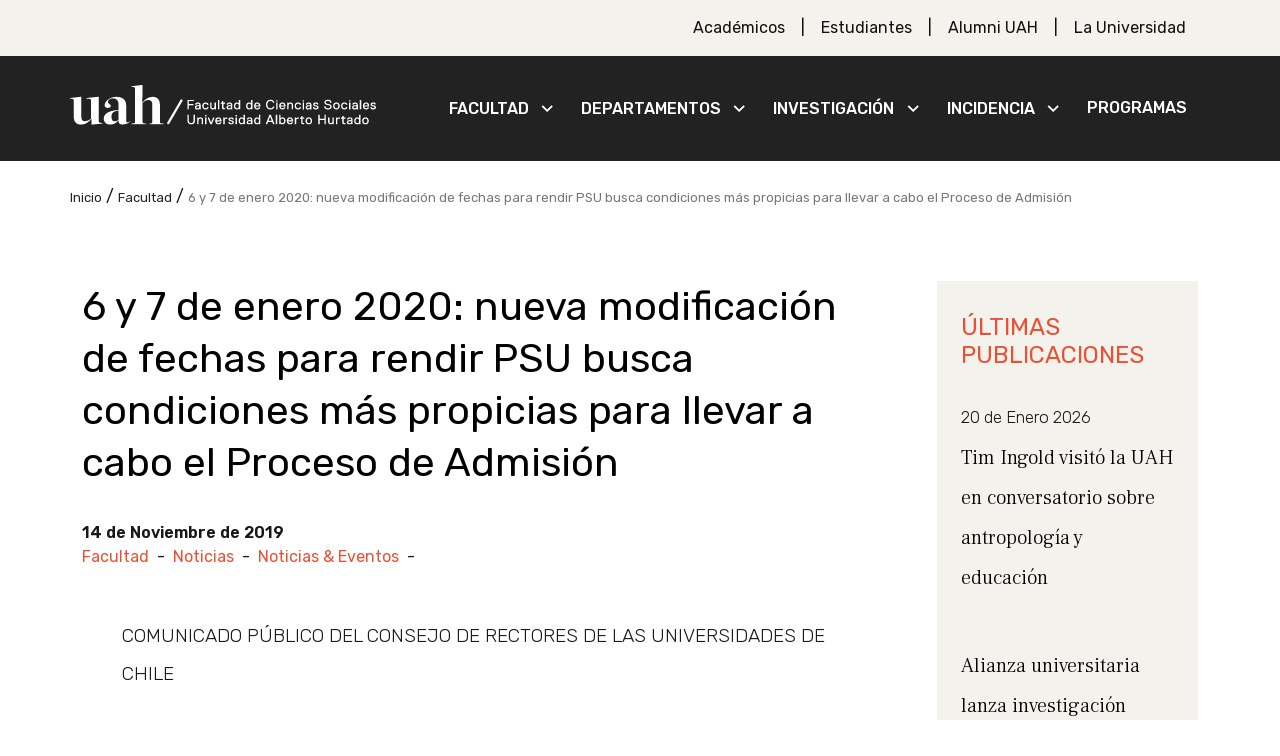

--- FILE ---
content_type: text/html; charset=UTF-8
request_url: https://csociales.uahurtado.cl/noticias/6-y-7-de-enero-2020-nueva-modificacion-de-fechas-para-rendir-psu-busca-condiciones-mas-propicias-para-llevar-a-cabo-el-proceso-de-admision/
body_size: 67904
content:
<!doctype html>
<html lang="es-CL">

<head>
    <!-- Google Tag Manager -->
<script>(function(w,d,s,l,i){w[l]=w[l]||[];w[l].push({'gtm.start':
new Date().getTime(),event:'gtm.js'});var f=d.getElementsByTagName(s)[0],
j=d.createElement(s),dl=l!='dataLayer'?'&l='+l:'';j.async=true;j.src=
'https://www.googletagmanager.com/gtm.js?id='+i+dl;f.parentNode.insertBefore(j,f);
})(window,document,'script','dataLayer','GTM-M7FF');</script>
<!-- End Google Tag Manager 24-->
	<!-- Google tag (gtag.js) -->
<script async src="https://www.googletagmanager.com/gtag/js?id=G-V6FR5SE9GL"></script>
<script>
  window.dataLayer = window.dataLayer || [];
  function gtag(){dataLayer.push(arguments);}
  gtag('js', new Date());

  gtag('config', 'G-V6FR5SE9GL');
</script>

    <meta charset="utf-8">
    <meta name="viewport" content="width=device-width, initial-scale=1">
    <meta name='robots' content='max-image-preview:large' />
<link rel='dns-prefetch' href='//www.youtube.com' />
<script type="text/javascript">
/* <![CDATA[ */
window._wpemojiSettings = {"baseUrl":"https:\/\/s.w.org\/images\/core\/emoji\/15.0.3\/72x72\/","ext":".png","svgUrl":"https:\/\/s.w.org\/images\/core\/emoji\/15.0.3\/svg\/","svgExt":".svg","source":{"concatemoji":"https:\/\/csociales.uahurtado.cl\/wp-includes\/js\/wp-emoji-release.min.js?ver=6.6.2"}};
/*! This file is auto-generated */
!function(i,n){var o,s,e;function c(e){try{var t={supportTests:e,timestamp:(new Date).valueOf()};sessionStorage.setItem(o,JSON.stringify(t))}catch(e){}}function p(e,t,n){e.clearRect(0,0,e.canvas.width,e.canvas.height),e.fillText(t,0,0);var t=new Uint32Array(e.getImageData(0,0,e.canvas.width,e.canvas.height).data),r=(e.clearRect(0,0,e.canvas.width,e.canvas.height),e.fillText(n,0,0),new Uint32Array(e.getImageData(0,0,e.canvas.width,e.canvas.height).data));return t.every(function(e,t){return e===r[t]})}function u(e,t,n){switch(t){case"flag":return n(e,"\ud83c\udff3\ufe0f\u200d\u26a7\ufe0f","\ud83c\udff3\ufe0f\u200b\u26a7\ufe0f")?!1:!n(e,"\ud83c\uddfa\ud83c\uddf3","\ud83c\uddfa\u200b\ud83c\uddf3")&&!n(e,"\ud83c\udff4\udb40\udc67\udb40\udc62\udb40\udc65\udb40\udc6e\udb40\udc67\udb40\udc7f","\ud83c\udff4\u200b\udb40\udc67\u200b\udb40\udc62\u200b\udb40\udc65\u200b\udb40\udc6e\u200b\udb40\udc67\u200b\udb40\udc7f");case"emoji":return!n(e,"\ud83d\udc26\u200d\u2b1b","\ud83d\udc26\u200b\u2b1b")}return!1}function f(e,t,n){var r="undefined"!=typeof WorkerGlobalScope&&self instanceof WorkerGlobalScope?new OffscreenCanvas(300,150):i.createElement("canvas"),a=r.getContext("2d",{willReadFrequently:!0}),o=(a.textBaseline="top",a.font="600 32px Arial",{});return e.forEach(function(e){o[e]=t(a,e,n)}),o}function t(e){var t=i.createElement("script");t.src=e,t.defer=!0,i.head.appendChild(t)}"undefined"!=typeof Promise&&(o="wpEmojiSettingsSupports",s=["flag","emoji"],n.supports={everything:!0,everythingExceptFlag:!0},e=new Promise(function(e){i.addEventListener("DOMContentLoaded",e,{once:!0})}),new Promise(function(t){var n=function(){try{var e=JSON.parse(sessionStorage.getItem(o));if("object"==typeof e&&"number"==typeof e.timestamp&&(new Date).valueOf()<e.timestamp+604800&&"object"==typeof e.supportTests)return e.supportTests}catch(e){}return null}();if(!n){if("undefined"!=typeof Worker&&"undefined"!=typeof OffscreenCanvas&&"undefined"!=typeof URL&&URL.createObjectURL&&"undefined"!=typeof Blob)try{var e="postMessage("+f.toString()+"("+[JSON.stringify(s),u.toString(),p.toString()].join(",")+"));",r=new Blob([e],{type:"text/javascript"}),a=new Worker(URL.createObjectURL(r),{name:"wpTestEmojiSupports"});return void(a.onmessage=function(e){c(n=e.data),a.terminate(),t(n)})}catch(e){}c(n=f(s,u,p))}t(n)}).then(function(e){for(var t in e)n.supports[t]=e[t],n.supports.everything=n.supports.everything&&n.supports[t],"flag"!==t&&(n.supports.everythingExceptFlag=n.supports.everythingExceptFlag&&n.supports[t]);n.supports.everythingExceptFlag=n.supports.everythingExceptFlag&&!n.supports.flag,n.DOMReady=!1,n.readyCallback=function(){n.DOMReady=!0}}).then(function(){return e}).then(function(){var e;n.supports.everything||(n.readyCallback(),(e=n.source||{}).concatemoji?t(e.concatemoji):e.wpemoji&&e.twemoji&&(t(e.twemoji),t(e.wpemoji)))}))}((window,document),window._wpemojiSettings);
/* ]]> */
</script>
<link rel='stylesheet' id='sbi_styles-css' href='https://csociales.uahurtado.cl/wp-content/plugins/instagram-feed/css/sbi-styles.min.css?ver=6.5.0' type='text/css' media='all' />
<style id='wp-emoji-styles-inline-css' type='text/css'>

	img.wp-smiley, img.emoji {
		display: inline !important;
		border: none !important;
		box-shadow: none !important;
		height: 1em !important;
		width: 1em !important;
		margin: 0 0.07em !important;
		vertical-align: -0.1em !important;
		background: none !important;
		padding: 0 !important;
	}
</style>
<link rel='stylesheet' id='wp-block-library-css' href='https://csociales.uahurtado.cl/wp-includes/css/dist/block-library/style.min.css?ver=6.6.2' type='text/css' media='all' />
<link rel='stylesheet' id='bplugins-plyrio-css' href='https://csociales.uahurtado.cl/wp-content/plugins/html5-video-player/public/css/h5vp.css?ver=2.5.33' type='text/css' media='all' />
<link rel='stylesheet' id='html5-player-video-style-css' href='https://csociales.uahurtado.cl/wp-content/plugins/html5-video-player/dist/frontend.css?ver=2.5.33' type='text/css' media='all' />
<style id='classic-theme-styles-inline-css' type='text/css'>
/*! This file is auto-generated */
.wp-block-button__link{color:#fff;background-color:#32373c;border-radius:9999px;box-shadow:none;text-decoration:none;padding:calc(.667em + 2px) calc(1.333em + 2px);font-size:1.125em}.wp-block-file__button{background:#32373c;color:#fff;text-decoration:none}
</style>
<style id='global-styles-inline-css' type='text/css'>
:root{--wp--preset--aspect-ratio--square: 1;--wp--preset--aspect-ratio--4-3: 4/3;--wp--preset--aspect-ratio--3-4: 3/4;--wp--preset--aspect-ratio--3-2: 3/2;--wp--preset--aspect-ratio--2-3: 2/3;--wp--preset--aspect-ratio--16-9: 16/9;--wp--preset--aspect-ratio--9-16: 9/16;--wp--preset--color--black: #000000;--wp--preset--color--cyan-bluish-gray: #abb8c3;--wp--preset--color--white: #ffffff;--wp--preset--color--pale-pink: #f78da7;--wp--preset--color--vivid-red: #cf2e2e;--wp--preset--color--luminous-vivid-orange: #ff6900;--wp--preset--color--luminous-vivid-amber: #fcb900;--wp--preset--color--light-green-cyan: #7bdcb5;--wp--preset--color--vivid-green-cyan: #00d084;--wp--preset--color--pale-cyan-blue: #8ed1fc;--wp--preset--color--vivid-cyan-blue: #0693e3;--wp--preset--color--vivid-purple: #9b51e0;--wp--preset--gradient--vivid-cyan-blue-to-vivid-purple: linear-gradient(135deg,rgba(6,147,227,1) 0%,rgb(155,81,224) 100%);--wp--preset--gradient--light-green-cyan-to-vivid-green-cyan: linear-gradient(135deg,rgb(122,220,180) 0%,rgb(0,208,130) 100%);--wp--preset--gradient--luminous-vivid-amber-to-luminous-vivid-orange: linear-gradient(135deg,rgba(252,185,0,1) 0%,rgba(255,105,0,1) 100%);--wp--preset--gradient--luminous-vivid-orange-to-vivid-red: linear-gradient(135deg,rgba(255,105,0,1) 0%,rgb(207,46,46) 100%);--wp--preset--gradient--very-light-gray-to-cyan-bluish-gray: linear-gradient(135deg,rgb(238,238,238) 0%,rgb(169,184,195) 100%);--wp--preset--gradient--cool-to-warm-spectrum: linear-gradient(135deg,rgb(74,234,220) 0%,rgb(151,120,209) 20%,rgb(207,42,186) 40%,rgb(238,44,130) 60%,rgb(251,105,98) 80%,rgb(254,248,76) 100%);--wp--preset--gradient--blush-light-purple: linear-gradient(135deg,rgb(255,206,236) 0%,rgb(152,150,240) 100%);--wp--preset--gradient--blush-bordeaux: linear-gradient(135deg,rgb(254,205,165) 0%,rgb(254,45,45) 50%,rgb(107,0,62) 100%);--wp--preset--gradient--luminous-dusk: linear-gradient(135deg,rgb(255,203,112) 0%,rgb(199,81,192) 50%,rgb(65,88,208) 100%);--wp--preset--gradient--pale-ocean: linear-gradient(135deg,rgb(255,245,203) 0%,rgb(182,227,212) 50%,rgb(51,167,181) 100%);--wp--preset--gradient--electric-grass: linear-gradient(135deg,rgb(202,248,128) 0%,rgb(113,206,126) 100%);--wp--preset--gradient--midnight: linear-gradient(135deg,rgb(2,3,129) 0%,rgb(40,116,252) 100%);--wp--preset--font-size--small: 13px;--wp--preset--font-size--medium: 20px;--wp--preset--font-size--large: 36px;--wp--preset--font-size--x-large: 42px;--wp--preset--spacing--20: 0.44rem;--wp--preset--spacing--30: 0.67rem;--wp--preset--spacing--40: 1rem;--wp--preset--spacing--50: 1.5rem;--wp--preset--spacing--60: 2.25rem;--wp--preset--spacing--70: 3.38rem;--wp--preset--spacing--80: 5.06rem;--wp--preset--shadow--natural: 6px 6px 9px rgba(0, 0, 0, 0.2);--wp--preset--shadow--deep: 12px 12px 50px rgba(0, 0, 0, 0.4);--wp--preset--shadow--sharp: 6px 6px 0px rgba(0, 0, 0, 0.2);--wp--preset--shadow--outlined: 6px 6px 0px -3px rgba(255, 255, 255, 1), 6px 6px rgba(0, 0, 0, 1);--wp--preset--shadow--crisp: 6px 6px 0px rgba(0, 0, 0, 1);}:where(.is-layout-flex){gap: 0.5em;}:where(.is-layout-grid){gap: 0.5em;}body .is-layout-flex{display: flex;}.is-layout-flex{flex-wrap: wrap;align-items: center;}.is-layout-flex > :is(*, div){margin: 0;}body .is-layout-grid{display: grid;}.is-layout-grid > :is(*, div){margin: 0;}:where(.wp-block-columns.is-layout-flex){gap: 2em;}:where(.wp-block-columns.is-layout-grid){gap: 2em;}:where(.wp-block-post-template.is-layout-flex){gap: 1.25em;}:where(.wp-block-post-template.is-layout-grid){gap: 1.25em;}.has-black-color{color: var(--wp--preset--color--black) !important;}.has-cyan-bluish-gray-color{color: var(--wp--preset--color--cyan-bluish-gray) !important;}.has-white-color{color: var(--wp--preset--color--white) !important;}.has-pale-pink-color{color: var(--wp--preset--color--pale-pink) !important;}.has-vivid-red-color{color: var(--wp--preset--color--vivid-red) !important;}.has-luminous-vivid-orange-color{color: var(--wp--preset--color--luminous-vivid-orange) !important;}.has-luminous-vivid-amber-color{color: var(--wp--preset--color--luminous-vivid-amber) !important;}.has-light-green-cyan-color{color: var(--wp--preset--color--light-green-cyan) !important;}.has-vivid-green-cyan-color{color: var(--wp--preset--color--vivid-green-cyan) !important;}.has-pale-cyan-blue-color{color: var(--wp--preset--color--pale-cyan-blue) !important;}.has-vivid-cyan-blue-color{color: var(--wp--preset--color--vivid-cyan-blue) !important;}.has-vivid-purple-color{color: var(--wp--preset--color--vivid-purple) !important;}.has-black-background-color{background-color: var(--wp--preset--color--black) !important;}.has-cyan-bluish-gray-background-color{background-color: var(--wp--preset--color--cyan-bluish-gray) !important;}.has-white-background-color{background-color: var(--wp--preset--color--white) !important;}.has-pale-pink-background-color{background-color: var(--wp--preset--color--pale-pink) !important;}.has-vivid-red-background-color{background-color: var(--wp--preset--color--vivid-red) !important;}.has-luminous-vivid-orange-background-color{background-color: var(--wp--preset--color--luminous-vivid-orange) !important;}.has-luminous-vivid-amber-background-color{background-color: var(--wp--preset--color--luminous-vivid-amber) !important;}.has-light-green-cyan-background-color{background-color: var(--wp--preset--color--light-green-cyan) !important;}.has-vivid-green-cyan-background-color{background-color: var(--wp--preset--color--vivid-green-cyan) !important;}.has-pale-cyan-blue-background-color{background-color: var(--wp--preset--color--pale-cyan-blue) !important;}.has-vivid-cyan-blue-background-color{background-color: var(--wp--preset--color--vivid-cyan-blue) !important;}.has-vivid-purple-background-color{background-color: var(--wp--preset--color--vivid-purple) !important;}.has-black-border-color{border-color: var(--wp--preset--color--black) !important;}.has-cyan-bluish-gray-border-color{border-color: var(--wp--preset--color--cyan-bluish-gray) !important;}.has-white-border-color{border-color: var(--wp--preset--color--white) !important;}.has-pale-pink-border-color{border-color: var(--wp--preset--color--pale-pink) !important;}.has-vivid-red-border-color{border-color: var(--wp--preset--color--vivid-red) !important;}.has-luminous-vivid-orange-border-color{border-color: var(--wp--preset--color--luminous-vivid-orange) !important;}.has-luminous-vivid-amber-border-color{border-color: var(--wp--preset--color--luminous-vivid-amber) !important;}.has-light-green-cyan-border-color{border-color: var(--wp--preset--color--light-green-cyan) !important;}.has-vivid-green-cyan-border-color{border-color: var(--wp--preset--color--vivid-green-cyan) !important;}.has-pale-cyan-blue-border-color{border-color: var(--wp--preset--color--pale-cyan-blue) !important;}.has-vivid-cyan-blue-border-color{border-color: var(--wp--preset--color--vivid-cyan-blue) !important;}.has-vivid-purple-border-color{border-color: var(--wp--preset--color--vivid-purple) !important;}.has-vivid-cyan-blue-to-vivid-purple-gradient-background{background: var(--wp--preset--gradient--vivid-cyan-blue-to-vivid-purple) !important;}.has-light-green-cyan-to-vivid-green-cyan-gradient-background{background: var(--wp--preset--gradient--light-green-cyan-to-vivid-green-cyan) !important;}.has-luminous-vivid-amber-to-luminous-vivid-orange-gradient-background{background: var(--wp--preset--gradient--luminous-vivid-amber-to-luminous-vivid-orange) !important;}.has-luminous-vivid-orange-to-vivid-red-gradient-background{background: var(--wp--preset--gradient--luminous-vivid-orange-to-vivid-red) !important;}.has-very-light-gray-to-cyan-bluish-gray-gradient-background{background: var(--wp--preset--gradient--very-light-gray-to-cyan-bluish-gray) !important;}.has-cool-to-warm-spectrum-gradient-background{background: var(--wp--preset--gradient--cool-to-warm-spectrum) !important;}.has-blush-light-purple-gradient-background{background: var(--wp--preset--gradient--blush-light-purple) !important;}.has-blush-bordeaux-gradient-background{background: var(--wp--preset--gradient--blush-bordeaux) !important;}.has-luminous-dusk-gradient-background{background: var(--wp--preset--gradient--luminous-dusk) !important;}.has-pale-ocean-gradient-background{background: var(--wp--preset--gradient--pale-ocean) !important;}.has-electric-grass-gradient-background{background: var(--wp--preset--gradient--electric-grass) !important;}.has-midnight-gradient-background{background: var(--wp--preset--gradient--midnight) !important;}.has-small-font-size{font-size: var(--wp--preset--font-size--small) !important;}.has-medium-font-size{font-size: var(--wp--preset--font-size--medium) !important;}.has-large-font-size{font-size: var(--wp--preset--font-size--large) !important;}.has-x-large-font-size{font-size: var(--wp--preset--font-size--x-large) !important;}
:where(.wp-block-post-template.is-layout-flex){gap: 1.25em;}:where(.wp-block-post-template.is-layout-grid){gap: 1.25em;}
:where(.wp-block-columns.is-layout-flex){gap: 2em;}:where(.wp-block-columns.is-layout-grid){gap: 2em;}
:root :where(.wp-block-pullquote){font-size: 1.5em;line-height: 1.6;}
</style>
<link rel='stylesheet' id='contact-form-7-css' href='https://csociales.uahurtado.cl/wp-content/plugins/contact-form-7/includes/css/styles.css?ver=5.9.8' type='text/css' media='all' />
<link rel='stylesheet' id='dashicons-css' href='https://csociales.uahurtado.cl/wp-includes/css/dashicons.min.css?ver=6.6.2' type='text/css' media='all' />
<link rel='stylesheet' id='global-css-css' href='https://csociales.uahurtado.cl/wp-content/themes/UAH-Tinca/assets/css/bootstrap.min.css?ver=1.0.0' type='text/css' media='' />
<script type="text/javascript" src="https://csociales.uahurtado.cl/wp-includes/js/jquery/jquery.min.js?ver=3.7.1" id="jquery-core-js"></script>
<script type="text/javascript" src="https://csociales.uahurtado.cl/wp-includes/js/jquery/jquery-migrate.min.js?ver=3.4.1" id="jquery-migrate-js"></script>
<link rel="https://api.w.org/" href="https://csociales.uahurtado.cl/wp-json/" /><link rel="alternate" title="JSON" type="application/json" href="https://csociales.uahurtado.cl/wp-json/wp/v2/posts/10441" /><link rel="EditURI" type="application/rsd+xml" title="RSD" href="https://csociales.uahurtado.cl/xmlrpc.php?rsd" />
<meta name="generator" content="WordPress 6.6.2" />
<link rel="canonical" href="https://csociales.uahurtado.cl/noticias/6-y-7-de-enero-2020-nueva-modificacion-de-fechas-para-rendir-psu-busca-condiciones-mas-propicias-para-llevar-a-cabo-el-proceso-de-admision/" />
<link rel='shortlink' href='https://csociales.uahurtado.cl/?p=10441' />
<link rel="alternate" title="oEmbed (JSON)" type="application/json+oembed" href="https://csociales.uahurtado.cl/wp-json/oembed/1.0/embed?url=https%3A%2F%2Fcsociales.uahurtado.cl%2Fnoticias%2F6-y-7-de-enero-2020-nueva-modificacion-de-fechas-para-rendir-psu-busca-condiciones-mas-propicias-para-llevar-a-cabo-el-proceso-de-admision%2F" />
<link rel="alternate" title="oEmbed (XML)" type="text/xml+oembed" href="https://csociales.uahurtado.cl/wp-json/oembed/1.0/embed?url=https%3A%2F%2Fcsociales.uahurtado.cl%2Fnoticias%2F6-y-7-de-enero-2020-nueva-modificacion-de-fechas-para-rendir-psu-busca-condiciones-mas-propicias-para-llevar-a-cabo-el-proceso-de-admision%2F&#038;format=xml" />
 <style> #h5vpQuickPlayer { width: 100%; max-width: 100%; margin: 0 auto; } </style> <link rel="icon" href="https://csociales.uahurtado.cl/wp-content/uploads/2024/03/cropped-favicon-32x32-1.png" sizes="32x32" />
<link rel="icon" href="https://csociales.uahurtado.cl/wp-content/uploads/2024/03/cropped-favicon-32x32-1.png" sizes="192x192" />
<link rel="apple-touch-icon" href="https://csociales.uahurtado.cl/wp-content/uploads/2024/03/cropped-favicon-32x32-1.png" />
<meta name="msapplication-TileImage" content="https://csociales.uahurtado.cl/wp-content/uploads/2024/03/cropped-favicon-32x32-1.png" />
<style type="text/css">/** Mega Menu CSS: fs **/</style>
    <link rel="stylesheet" href="https://csociales.uahurtado.cl/wp-content/themes/UAH-Tinca/assets/css/style.css" type="text/css" />
    <link rel="stylesheet" href="https://csociales.uahurtado.cl/wp-content/themes/UAH-Tinca/assets/css/menu-v3.css" type="text/css" />
    <link rel="stylesheet" href="https://csociales.uahurtado.cl/wp-content/themes/UAH-Tinca/assets/css/facso.css" type="text/css" />
</head>

<body class="post-template-default single single-post postid-10441 single-format-standard">
<!-- Google Tag Manager (noscript) -->
<noscript><iframe src="https://www.googletagmanager.com/ns.html?id=GTM-M7FF"
height="0" width="0" style="display:none;visibility:hidden"></iframe></noscript>
<!-- End Google Tag Manager (noscript) -->


<div id="bandatop" class="container-fluid marengo-bg text-center py-1 d-none">    <p class="m-0">Durante esta etapa de lanzamiento de nuestro nuevo sitio web, escríbenos tus dudas, consultas o comentarios al WhatsApp <a href="https://wa.me/56934552723" title="soporte web">+569 3455 2723</a>.</p></div>
    <section id="menu-top" class="py-2 d-none d-lg-block">
        <div class="container">
                <nav class="navbar navbar-expand-lg">
                <div class="container-fluid">
                <div id="navbarSupportedContent" class="collapse navbar-collapse"><ul id="menu-top" class="navbar-nav  mb-2 mb-lg-0"><li id="menu-item-21970" class="menu-item menu-item-type-post_type menu-item-object-page menu-item-21970"><a href="https://csociales.uahurtado.cl/facultad/planta-academica/">Académicos</a></li>
<li id="menu-item-21861" class="menu-item menu-item-type-taxonomy menu-item-object-category menu-item-21861"><a href="https://csociales.uahurtado.cl/category/estudiantes/">Estudiantes</a></li>
<li id="menu-item-168" class="menu-item menu-item-type-custom menu-item-object-custom menu-item-168"><a target="_blank" rel="noopener" href="https://alumni.uahurtado.cl/">Alumni UAH</a></li>
<li id="menu-item-169" class="menu-item menu-item-type-custom menu-item-object-custom menu-item-169"><a target="_blank" rel="noopener" href="https://www.uahurtado.cl/">La Universidad</a></li>
</ul></div>                                    </div>
                </nav>
        </div>
    </section>



<section id="principal3" class="marengo-bg d-none d-lg-block">
    <nav class="navbar navbar-expand-lg">
        <div class="container px-0">
            <div class="row w-100">
                <div class="col-4 py-3">
                                                                    <a class="navbar-brand logo-personalizado" href="/"  rel="home">

                                                                    <img src="https://csociales.uahurtado.cl/wp-content/uploads/2024/03/1logo-csociales.svg" alt="Facultad de Ciencias Sociales" class="img-fluid"  style="max-height: 50px;">
                                
                            </a>
                                                            </div>
                <div id="navbarSupportedContent" class="col-8 py-3 px-0"><ul id="menu-menu-principal" class="navbar-nav py-3 px-0 float-end"><li id="menu-item-21520" class="menu-item menu-item-type-post_type menu-item-object-page menu-item-has-children menu-item-21520"><a href="https://csociales.uahurtado.cl/facultad/">Facultad</a>
<ul class="sub-menu">
	<li id="menu-item-22149" class="menu-item menu-item-type-custom menu-item-object-custom menu-item-22149"><a href="/facultad/#noticias-fac">Noticias</a></li>
	<li id="menu-item-21542" class="menu-item menu-item-type-custom menu-item-object-custom menu-item-has-children menu-item-21542"><a href="/facultad/#cuerpo-historia">Historia y Misión</a>
	<ul class="sub-menu">
		<li id="menu-item-21544" class="menu-item menu-item-type-custom menu-item-object-custom menu-item-21544"><a href="/facultad/#links-fac">Planificación estratégica</a></li>
	</ul>
</li>
	<li id="menu-item-21747" class="menu-item menu-item-type-custom menu-item-object-custom menu-item-21747"><a href="/facultad/#organizacion-fac">Organización</a></li>
	<li id="menu-item-23328" class="menu-item menu-item-type-post_type menu-item-object-page menu-item-23328"><a href="https://csociales.uahurtado.cl/facultad/planta-academica/">Planta Académica</a></li>
	<li id="menu-item-21547" class="menu-item menu-item-type-custom menu-item-object-custom menu-item-21547"><a href="/facultad/#campus-fac">Campus</a></li>
	<li id="menu-item-21548" class="menu-item menu-item-type-custom menu-item-object-custom menu-item-21548"><a target="_blank" rel="noopener" href="https://biblioteca.uahurtado.cl/">Biblioteca</a></li>
	<li id="menu-item-21550" class="menu-item menu-item-type-custom menu-item-object-custom menu-item-has-children menu-item-21550"><a href="/facultad/#transparencia-fac">Facultad Transparente</a>
	<ul class="sub-menu">
		<li id="menu-item-21549" class="menu-item menu-item-type-custom menu-item-object-custom menu-item-21549"><a href="#">Marco Normativo</a></li>
		<li id="menu-item-21709" class="menu-item menu-item-type-custom menu-item-object-custom menu-item-21709"><a href="#">Cuentas Públicas</a></li>
		<li id="menu-item-21710" class="menu-item menu-item-type-custom menu-item-object-custom menu-item-21710"><a href="#">Actas</a></li>
		<li id="menu-item-21711" class="menu-item menu-item-type-custom menu-item-object-custom menu-item-21711"><a href="#">Boletines</a></li>
	</ul>
</li>
</ul>
</li>
<li id="menu-item-21352" class="menu-item menu-item-type-custom menu-item-object-custom menu-item-has-children menu-item-21352"><a href="#">Departamentos</a>
<ul class="sub-menu">
	<li id="menu-item-21353" class="menu-item menu-item-type-post_type menu-item-object-departamentos menu-item-21353"><a href="https://csociales.uahurtado.cl/departamentos/departamento-de-antropologia/">Departamento de Antropología</a></li>
	<li id="menu-item-21578" class="menu-item menu-item-type-post_type menu-item-object-departamentos menu-item-21578"><a href="https://csociales.uahurtado.cl/departamentos/departamento-de-geografia/">Departamento de Geografía</a></li>
	<li id="menu-item-21354" class="menu-item menu-item-type-post_type menu-item-object-departamentos menu-item-21354"><a href="https://csociales.uahurtado.cl/departamentos/departamento-de-periodismo/">Departamento de Periodismo</a></li>
	<li id="menu-item-21355" class="menu-item menu-item-type-post_type menu-item-object-departamentos menu-item-21355"><a href="https://csociales.uahurtado.cl/departamentos/departamento-de-politica-y-gobierno/">Departamento de Política y Gobierno</a></li>
	<li id="menu-item-21582" class="menu-item menu-item-type-post_type menu-item-object-departamentos menu-item-21582"><a href="https://csociales.uahurtado.cl/departamentos/departamento-de-sociologia/">Departamento de Sociología</a></li>
	<li id="menu-item-21580" class="menu-item menu-item-type-post_type menu-item-object-departamentos menu-item-21580"><a href="https://csociales.uahurtado.cl/departamentos/departamento-de-trabajo-social/">Departamento de Trabajo social</a></li>
</ul>
</li>
<li id="menu-item-21638" class="menu-item menu-item-type-post_type menu-item-object-page menu-item-has-children menu-item-21638"><a href="https://csociales.uahurtado.cl/investigacion/">Investigación</a>
<ul class="sub-menu">
	<li id="menu-item-22207" class="menu-item menu-item-type-custom menu-item-object-custom menu-item-22207"><a href="/investigacion/#investigadores-int">Investigadores</a></li>
	<li id="menu-item-21561" class="menu-item menu-item-type-custom menu-item-object-custom menu-item-21561"><a href="/investigacion/#lineas-investigacion">Líneas de Investigación</a></li>
	<li id="menu-item-21560" class="menu-item menu-item-type-custom menu-item-object-custom menu-item-21560"><a href="/investigacion/#investigadores-jovenes">Investigadores Jovenes</a></li>
	<li id="menu-item-21562" class="menu-item menu-item-type-custom menu-item-object-custom menu-item-21562"><a href="/investigacion/#centros-programas">Centros y Programas</a></li>
	<li id="menu-item-21789" class="menu-item menu-item-type-custom menu-item-object-custom menu-item-21789"><a href="#">Investigación UAH</a></li>
	<li id="menu-item-21564" class="menu-item menu-item-type-custom menu-item-object-custom menu-item-21564"><a target="_blank" rel="noopener" href="https://biblioteca.uahurtado.cl/">Biblioteca</a></li>
	<li id="menu-item-21790" class="menu-item menu-item-type-custom menu-item-object-custom menu-item-21790"><a href="https://ediciones.uahurtado.cl/">Ediciones</a></li>
	<li id="menu-item-21565" class="menu-item menu-item-type-custom menu-item-object-custom menu-item-21565"><a href="/investigacion/#noticias-fac">Noticias</a></li>
</ul>
</li>
<li id="menu-item-21704" class="menu-item menu-item-type-post_type menu-item-object-page menu-item-has-children menu-item-21704"><a href="https://csociales.uahurtado.cl/incidencia/">Incidencia</a>
<ul class="sub-menu">
	<li id="menu-item-21566" class="menu-item menu-item-type-custom menu-item-object-custom menu-item-21566"><a href="/incidencia/#incidencia-agenda">Agenda Extensión</a></li>
	<li id="menu-item-21567" class="menu-item menu-item-type-custom menu-item-object-custom menu-item-21567"><a href="/incidencia/#incidencia-voces">Voces en los medios</a></li>
	<li id="menu-item-21568" class="menu-item menu-item-type-custom menu-item-object-custom menu-item-21568"><a href="/incidencia/#incidencia-ppe">PPE</a></li>
	<li id="menu-item-21569" class="menu-item menu-item-type-custom menu-item-object-custom menu-item-21569"><a href="/incidencia/#incidencia-pub">Publicaciones</a></li>
	<li id="menu-item-21571" class="menu-item menu-item-type-custom menu-item-object-custom menu-item-21571"><a href="/incidencia/#incidencia-vcm">Vinculación con el medio</a></li>
	<li id="menu-item-21572" class="menu-item menu-item-type-custom menu-item-object-custom menu-item-21572"><a href="/incidencia/#noticias-home">Noticias</a></li>
</ul>
</li>
<li id="menu-item-21540" class="menu-item menu-item-type-post_type menu-item-object-page menu-item-21540"><a href="https://csociales.uahurtado.cl/programas/">Programas</a></li>
</ul></div>            <div>
        <div>
    </nav>

</section><!--principal3-->


<section id="mobail" class="marengo-bg d-lg-none">
    <nav class="navbar navbar-expand-lg">
        <div class="container">
            <div class="row">
                <div class="col-md-4 py-3">
                    <a class="navbar-brand" href="https://csociales.uahurtado.cl/"  rel="home">
                        <img src="https://csociales.uahurtado.cl/wp-content/themes/UAH-Tinca/img/logo-uah-bco.svg" alt="Facultad de Ciencias Sociales" class="img-fluid">
                    </a>
                </div>
                <button class="navbar-toggler" type="button" data-bs-toggle="collapse" data-bs-target="#navbarSupportedContent" aria-controls="navbarSupportedContent" aria-expanded="false" aria-label="Toggle navigation">
                        <span class="navbar-toggler-icon"></span>
                </button>

                <div id="navbarSupportedContent" class="collapse navbar-collapse col-md-8 py-3"><ul id="menu-menu-principal-1" class="navbar-nav py-3"><li class="menu-item menu-item-type-post_type menu-item-object-page menu-item-has-children menu-item-21520"><a href="https://csociales.uahurtado.cl/facultad/">Facultad</a>
<ul class="sub-menu">
	<li class="menu-item menu-item-type-custom menu-item-object-custom menu-item-22149"><a href="/facultad/#noticias-fac">Noticias</a></li>
	<li class="menu-item menu-item-type-custom menu-item-object-custom menu-item-has-children menu-item-21542"><a href="/facultad/#cuerpo-historia">Historia y Misión</a>
	<ul class="sub-menu">
		<li class="menu-item menu-item-type-custom menu-item-object-custom menu-item-21544"><a href="/facultad/#links-fac">Planificación estratégica</a></li>
	</ul>
</li>
	<li class="menu-item menu-item-type-custom menu-item-object-custom menu-item-21747"><a href="/facultad/#organizacion-fac">Organización</a></li>
	<li class="menu-item menu-item-type-post_type menu-item-object-page menu-item-23328"><a href="https://csociales.uahurtado.cl/facultad/planta-academica/">Planta Académica</a></li>
	<li class="menu-item menu-item-type-custom menu-item-object-custom menu-item-21547"><a href="/facultad/#campus-fac">Campus</a></li>
	<li class="menu-item menu-item-type-custom menu-item-object-custom menu-item-21548"><a target="_blank" rel="noopener" href="https://biblioteca.uahurtado.cl/">Biblioteca</a></li>
	<li class="menu-item menu-item-type-custom menu-item-object-custom menu-item-has-children menu-item-21550"><a href="/facultad/#transparencia-fac">Facultad Transparente</a>
	<ul class="sub-menu">
		<li class="menu-item menu-item-type-custom menu-item-object-custom menu-item-21549"><a href="#">Marco Normativo</a></li>
		<li class="menu-item menu-item-type-custom menu-item-object-custom menu-item-21709"><a href="#">Cuentas Públicas</a></li>
		<li class="menu-item menu-item-type-custom menu-item-object-custom menu-item-21710"><a href="#">Actas</a></li>
		<li class="menu-item menu-item-type-custom menu-item-object-custom menu-item-21711"><a href="#">Boletines</a></li>
	</ul>
</li>
</ul>
</li>
<li class="menu-item menu-item-type-custom menu-item-object-custom menu-item-has-children menu-item-21352"><a href="#">Departamentos</a>
<ul class="sub-menu">
	<li class="menu-item menu-item-type-post_type menu-item-object-departamentos menu-item-21353"><a href="https://csociales.uahurtado.cl/departamentos/departamento-de-antropologia/">Departamento de Antropología</a></li>
	<li class="menu-item menu-item-type-post_type menu-item-object-departamentos menu-item-21578"><a href="https://csociales.uahurtado.cl/departamentos/departamento-de-geografia/">Departamento de Geografía</a></li>
	<li class="menu-item menu-item-type-post_type menu-item-object-departamentos menu-item-21354"><a href="https://csociales.uahurtado.cl/departamentos/departamento-de-periodismo/">Departamento de Periodismo</a></li>
	<li class="menu-item menu-item-type-post_type menu-item-object-departamentos menu-item-21355"><a href="https://csociales.uahurtado.cl/departamentos/departamento-de-politica-y-gobierno/">Departamento de Política y Gobierno</a></li>
	<li class="menu-item menu-item-type-post_type menu-item-object-departamentos menu-item-21582"><a href="https://csociales.uahurtado.cl/departamentos/departamento-de-sociologia/">Departamento de Sociología</a></li>
	<li class="menu-item menu-item-type-post_type menu-item-object-departamentos menu-item-21580"><a href="https://csociales.uahurtado.cl/departamentos/departamento-de-trabajo-social/">Departamento de Trabajo social</a></li>
</ul>
</li>
<li class="menu-item menu-item-type-post_type menu-item-object-page menu-item-has-children menu-item-21638"><a href="https://csociales.uahurtado.cl/investigacion/">Investigación</a>
<ul class="sub-menu">
	<li class="menu-item menu-item-type-custom menu-item-object-custom menu-item-22207"><a href="/investigacion/#investigadores-int">Investigadores</a></li>
	<li class="menu-item menu-item-type-custom menu-item-object-custom menu-item-21561"><a href="/investigacion/#lineas-investigacion">Líneas de Investigación</a></li>
	<li class="menu-item menu-item-type-custom menu-item-object-custom menu-item-21560"><a href="/investigacion/#investigadores-jovenes">Investigadores Jovenes</a></li>
	<li class="menu-item menu-item-type-custom menu-item-object-custom menu-item-21562"><a href="/investigacion/#centros-programas">Centros y Programas</a></li>
	<li class="menu-item menu-item-type-custom menu-item-object-custom menu-item-21789"><a href="#">Investigación UAH</a></li>
	<li class="menu-item menu-item-type-custom menu-item-object-custom menu-item-21564"><a target="_blank" rel="noopener" href="https://biblioteca.uahurtado.cl/">Biblioteca</a></li>
	<li class="menu-item menu-item-type-custom menu-item-object-custom menu-item-21790"><a href="https://ediciones.uahurtado.cl/">Ediciones</a></li>
	<li class="menu-item menu-item-type-custom menu-item-object-custom menu-item-21565"><a href="/investigacion/#noticias-fac">Noticias</a></li>
</ul>
</li>
<li class="menu-item menu-item-type-post_type menu-item-object-page menu-item-has-children menu-item-21704"><a href="https://csociales.uahurtado.cl/incidencia/">Incidencia</a>
<ul class="sub-menu">
	<li class="menu-item menu-item-type-custom menu-item-object-custom menu-item-21566"><a href="/incidencia/#incidencia-agenda">Agenda Extensión</a></li>
	<li class="menu-item menu-item-type-custom menu-item-object-custom menu-item-21567"><a href="/incidencia/#incidencia-voces">Voces en los medios</a></li>
	<li class="menu-item menu-item-type-custom menu-item-object-custom menu-item-21568"><a href="/incidencia/#incidencia-ppe">PPE</a></li>
	<li class="menu-item menu-item-type-custom menu-item-object-custom menu-item-21569"><a href="/incidencia/#incidencia-pub">Publicaciones</a></li>
	<li class="menu-item menu-item-type-custom menu-item-object-custom menu-item-21571"><a href="/incidencia/#incidencia-vcm">Vinculación con el medio</a></li>
	<li class="menu-item menu-item-type-custom menu-item-object-custom menu-item-21572"><a href="/incidencia/#noticias-home">Noticias</a></li>
</ul>
</li>
<li class="menu-item menu-item-type-post_type menu-item-object-page menu-item-21540"><a href="https://csociales.uahurtado.cl/programas/">Programas</a></li>
</ul></div>
                    
                    <div id="navbarSupportedContent" class="collapse navbar-collapse"><ul id="menu-top-1" class="navbar-nav ms-auto mb-2 mb-lg-0"><li class="menu-item menu-item-type-post_type menu-item-object-page menu-item-21970"><a href="https://csociales.uahurtado.cl/facultad/planta-academica/">Académicos</a></li>
<li class="menu-item menu-item-type-taxonomy menu-item-object-category menu-item-21861"><a href="https://csociales.uahurtado.cl/category/estudiantes/">Estudiantes</a></li>
<li class="menu-item menu-item-type-custom menu-item-object-custom menu-item-168"><a target="_blank" rel="noopener" href="https://alumni.uahurtado.cl/">Alumni UAH</a></li>
<li class="menu-item menu-item-type-custom menu-item-object-custom menu-item-169"><a target="_blank" rel="noopener" href="https://www.uahurtado.cl/">La Universidad</a></li>
</ul></div>            <div>
        <div>
    </nav>
</section>


    <section id="breadcrumbs">
        <div class="container py-4 px-0">
            <div class="row">
                <div class="col-md-12">
                <!-- php bootstrap_breadcrumbs(); -->
                <div class="breadcrumbs" typeof="BreadcrumbList" vocab="https://schema.org/">
                  <!-- Breadcrumb NavXT 7.3.1 -->
<span property="itemListElement" typeof="ListItem" class="breadcrumb-item"><a property="item" typeof="WebPage" title="Go to Facultad de Ciencias Sociales." href="https://csociales.uahurtado.cl" class="home"><span property="name">Inicio</span></a><meta property="position" content="1"></span> / <span property="itemListElement" typeof="ListItem" class="breadcrumb-item"><a property="item" typeof="WebPage" title="Go to the Facultad Categoría archives." href="https://csociales.uahurtado.cl/category/facultad/" class="taxonomy category" ><span property="name">Facultad</span></a><meta property="position" content="2"></span> / <span property="itemListElement" typeof="ListItem" class="breadcrumb-item"><span property="name" class="post post-post current-item">6 y 7 de enero 2020: nueva modificación de fechas para rendir PSU busca condiciones más propicias para llevar a cabo el Proceso de Admisión</span><meta property="url" content="https://csociales.uahurtado.cl/noticias/6-y-7-de-enero-2020-nueva-modificacion-de-fechas-para-rendir-psu-busca-condiciones-mas-propicias-para-llevar-a-cabo-el-proceso-de-admision/"><meta property="position" content="3"></span>                </div>
                </div>
            </div>
        </div>
    </section>
<!--filtro de categoria revista-->


    <section id="cuerpo-single" class="pt-5">
        <div class="container ">
            <div class="row">
                <div class="col-md-9 pe-5"><!--aqui va el post-->
                    
                        <div class="encabezado-single mb-5">
                            <h1>6 y 7 de enero 2020: nueva modificación de fechas para rendir PSU busca condiciones más propicias para llevar a cabo el Proceso de Admisión</h1>
                            <time class="fecha-single"><strong>
                              14 de Noviembre de 2019 <!-- Imprime la fecha del post -->
                            </strong></time>

                            <div class="categoria mb-5">
                                <ul>
                                    <li> <a href="https://csociales.uahurtado.cl/category/facultad/">Facultad</a>&nbsp; - &nbsp;</li><li> <a href="https://csociales.uahurtado.cl/category/noticias/">Noticias</a>&nbsp; - &nbsp;</li><li> <a href="https://csociales.uahurtado.cl/category/noticias-eventos/">Noticias &amp; Eventos</a>&nbsp; - &nbsp;</li>                                </ul>
                            </div>




                            <div class="bajada">
                                <p>COMUNICADO PÚBLICO DEL CONSEJO DE RECTORES DE LAS UNIVERSIDADES DE CHILE</p>
                            </div>

                            <div class="redes-sociales linea-naranja mb-5">
                                <ul>
                                    <li class="titulo-redes">Compartir</li>
                                    <li><a href="https://www.facebook.com/sharer/sharer.php?u=https%3A%2F%2Fcsociales.uahurtado.cl%2Fnoticias%2F6-y-7-de-enero-2020-nueva-modificacion-de-fechas-para-rendir-psu-busca-condiciones-mas-propicias-para-llevar-a-cabo-el-proceso-de-admision%2F" target="_blank"><img src="https://csociales.uahurtado.cl/wp-content/themes/UAH-Tinca/img/fb-share.svg" alt="Facebook" width="34"></a></li>
                                    <li><a href="https://twitter.com/share?url=https%3A%2F%2Fcsociales.uahurtado.cl%2Fnoticias%2F6-y-7-de-enero-2020-nueva-modificacion-de-fechas-para-rendir-psu-busca-condiciones-mas-propicias-para-llevar-a-cabo-el-proceso-de-admision%2F&text=6+y+7+de+enero+2020%3A+nueva+modificaci%C3%B3n+de+fechas+para+rendir+PSU+busca+condiciones+m%C3%A1s+propicias+para+llevar+a+cabo+el+Proceso+de+Admisi%C3%B3n&via=uahurtado" target="_blank"><img src="https://csociales.uahurtado.cl/wp-content/themes/UAH-Tinca/img/twitter-share.svg" alt="Twitter" width="34"></a></li>
                                    <li><a href="https://www.linkedin.com/shareArticle?url=https%3A%2F%2Fcsociales.uahurtado.cl%2Fnoticias%2F6-y-7-de-enero-2020-nueva-modificacion-de-fechas-para-rendir-psu-busca-condiciones-mas-propicias-para-llevar-a-cabo-el-proceso-de-admision%2F&title=6+y+7+de+enero+2020%3A+nueva+modificaci%C3%B3n+de+fechas+para+rendir+PSU+busca+condiciones+m%C3%A1s+propicias+para+llevar+a+cabo+el+Proceso+de+Admisi%C3%B3n&summary=COMUNICADO+P%C3%9ABLICO+DEL+CONSEJO+DE+RECTORES+DE+LAS+UNIVERSIDADES+DE+CHILE&source=nombre_de_empresa" target="_blank"><img src="https://csociales.uahurtado.cl/wp-content/themes/UAH-Tinca/img/link-share.svg" alt="Linkedin" width="34"></a></li>
                                    <li><a href="https://wa.me/?text=6+y+7+de+enero+2020%3A+nueva+modificaci%C3%B3n+de+fechas+para+rendir+PSU+busca+condiciones+m%C3%A1s+propicias+para+llevar+a+cabo+el+Proceso+de+Admisi%C3%B3n%20https%3A%2F%2Fcsociales.uahurtado.cl%2Fnoticias%2F6-y-7-de-enero-2020-nueva-modificacion-de-fechas-para-rendir-psu-busca-condiciones-mas-propicias-para-llevar-a-cabo-el-proceso-de-admision%2F" target="_blank"><img src="https://csociales.uahurtado.cl/wp-content/themes/UAH-Tinca/img/whats-share.svg" alt="Whatsapp" width="34"></a></li>
                                </ul>
                            </div>

                        </div>
                        <div class="contenido">
                                                                                            <div class="ratio-i i-16_9 mb-3" style="background-image: url(https://csociales.uahurtado.cl/wp-content/uploads/2019/11/consejo-rectores-psu.jpg)" alt="6 y 7 de enero 2020: nueva modificación de fechas para rendir PSU busca condiciones más propicias para llevar a cabo el Proceso de Admisión"></div>
                                                            
                            <p>En el Proceso de Admisión 2020 hay más de 295 mil personas inscritas para rendir las Pruebas de Selección Universitaria (PSU) y, en consideración a ellas y a la necesidad de contar con las condiciones más propicias para llevar a cabo este proceso, las instancias responsables han estado permanentemente analizando la situación y evaluado las mejores alternativas. En este contexto se anunció una primera modificación a fines de octubre.</p>
<p>Sin embargo, a la luz de la actual situación social y política del país y dado que se trata de un proceso relevante para todos(as) quienes desean ingresar a alguna de las 41 universidades que participan del Sistema Único de Admisión, el Consejo de Rectores en conjunto con el Ministerio de Educación y el Departamento de Evaluación, Medición y Registro Educacional (DEMRE) de la U. de Chile, han adoptado la decisión de modificar nuevamente el calendario de admisión, de modo que las fechas de rendición de las PSU se han postergado para el 6 y 7 de enero de 2020.</p>
<p>Esta decisión, principalmente busca que los y las estudiantes puedan rendir las pruebas en un contexto de mayor tranquilidad y tengan la posibilidad de desplazarse a los lugares de rendición elegidos por ellos(as) sin dificultades.</p>
<p>Cabe recordar que la rendición de las pruebas es solo el inicio del proceso y que, posteriormente, se llevan a cabo otras etapas -entrega de puntajes, postulación, resultados de selección-, que finalizan con el periodo de matrícula. Para información más detallada, el Calendario del Proceso de Admisión 2020 modificado estará disponible en los sitios oficiales del CRUCH y DEMRE.</p>
<p>Comprendemos que esta nueva modificación puede generar inconvenientes, que lamentamos sinceramente, pero en la decisión se tuvo en cuenta el bien superior de todos(as) quienes están inscritos(as), así como de los(as) demás actores involucrados(as) que hacen posible la implementación de este proceso de alta complejidad.</p>
<p>Santiago, jueves 14 de noviembre de 2019</p>
<p>Fuente: Consejo de Rectores de Chile <a href="https://www.consejoderectores.cl/noticia/835/6-y-7-de-enero-2020:-nueva-modificacion-de-fechas-para-rendir-psu---busca-condiciones-mas-propicias-para-llevar-a-cabo-el-proceso-de-admision.html">https://www.consejoderectores.cl/noticia/835/6-y-7-de-enero-2020:-nueva-modificacion-de-fechas-para-rendir-psu&#8212;busca-condiciones-mas-propicias-para-llevar-a-cabo-el-proceso-de-admision.html</a></p>
                        </div>
                                    </div><!--aqui termina el post-->
                <div class="col-md-3">
                    <div id="sidebar" class="blanco2-bg">
                        <h3 class="interior t-primario">Últimas publicaciones</h3>

                        
                                <div class="bloque-post">
                                    <time class="fecha-sidebar">20 de Enero 2026</time>
                                    <p class="t-frank t-negro"> <a href="https://csociales.uahurtado.cl/noticias/tim-ingold-visito-la-uah-en-conversatorio-sobre-antropologia-y-educacion/" title="Tim Ingold visitó la UAH en conversatorio sobre antropología y educación">Tim Ingold visitó la UAH en conversatorio sobre antropología y educación</a>
                                    </p>
                                </div>

                                
                                <div class="bloque-post">
                                    <time class="fecha-sidebar"></time>
                                    <p class="t-frank t-negro"> <a href="https://csociales.uahurtado.cl/noticias/alianza-universitaria-lanza-investigacion-pionera-sobre-violencia-de-genero-digital-contra-migrantes-en-chile/" title="Alianza universitaria lanza investigación pionera sobre violencia de género digital contra migrantes en Chile">Alianza universitaria lanza investigación pionera sobre violencia de género digital contra migrantes en Chile</a>
                                    </p>
                                </div>

                                
                                <div class="bloque-post">
                                    <time class="fecha-sidebar"></time>
                                    <p class="t-frank t-negro"> <a href="https://csociales.uahurtado.cl/noticias/academica-del-centro-de-seguridad-urbana-participa-en-seminario-sobre-uso-de-evidencia-en-seguridad-publica/" title="Académica del Centro de Seguridad Urbana participa en seminario sobre uso de evidencia en seguridad pública">Académica del Centro de Seguridad Urbana participa en seminario sobre uso de evidencia en seguridad pública</a>
                                    </p>
                                </div>

                                


                    </div>

                </div>
            </div>
        </div><!-- .row -->
    </section> <!-- #sectiom-->
    <section id="noticias" class="py-5">
        <div class="container">
            <div class="row titulo-seccion">
                <div class="col-md-12">
                    <h4 class="title-h4">Noticias Relacionadas</h4>
                </div>
            </div><!-- .row -->
            <div class="row noticia-bloques">


                <!--wpquery-->
                                        <div class="col-md-6 col-lg-3 card-noticia">
                            <!-- Código para mostrar cada ítem de post aquí -->
                            <div class="bql-news">

                                                                <a class="ratio-i i-16_9" style="background-image: url(https://csociales.uahurtado.cl/wp-content/uploads/2026/01/Conversatorio-Tim-Ingold-JPG_conversatorio_timingold_8-300x200.jpg)" href="https://csociales.uahurtado.cl/noticias/tim-ingold-visito-la-uah-en-conversatorio-sobre-antropologia-y-educacion/" target="_self" alt="Tim Ingold visitó la UAH en conversatorio sobre antropología y educación"></a>
                                <div class="info">

                                    <h4>
                                        <a href="https://csociales.uahurtado.cl/noticias/tim-ingold-visito-la-uah-en-conversatorio-sobre-antropologia-y-educacion/" target="_self" title="Tim Ingold visitó la UAH en conversatorio sobre antropología y educación">
                                            Tim Ingold visitó la UAH en conversatorio sobre antropología y educación                                        </a>
                                    </h4>

                                    

                                </div>
                            </div>
                        </div>
                                        <div class="col-md-6 col-lg-3 card-noticia">
                            <!-- Código para mostrar cada ítem de post aquí -->
                            <div class="bql-news">

                                                                <a class="ratio-i i-16_9" style="background-image: url(https://csociales.uahurtado.cl/wp-content/uploads/2026/01/Web-27-300x167.png)" href="https://csociales.uahurtado.cl/noticias/alianza-universitaria-lanza-investigacion-pionera-sobre-violencia-de-genero-digital-contra-migrantes-en-chile/" target="_self" alt="Alianza universitaria lanza investigación pionera sobre violencia de género digital contra migrantes en Chile"></a>
                                <div class="info">

                                    <h4>
                                        <a href="https://csociales.uahurtado.cl/noticias/alianza-universitaria-lanza-investigacion-pionera-sobre-violencia-de-genero-digital-contra-migrantes-en-chile/" target="_self" title="Alianza universitaria lanza investigación pionera sobre violencia de género digital contra migrantes en Chile">
                                            Alianza universitaria lanza investigación pionera sobre violencia de género digital contra migrantes en Chile                                        </a>
                                    </h4>

                                    

                                </div>
                            </div>
                        </div>
                                        <div class="col-md-6 col-lg-3 card-noticia">
                            <!-- Código para mostrar cada ítem de post aquí -->
                            <div class="bql-news">

                                                                <a class="ratio-i i-16_9" style="background-image: url(https://csociales.uahurtado.cl/wp-content/uploads/2026/01/WhatsApp-Image-2026-01-19-at-17.41.04-300x200.jpeg)" href="https://csociales.uahurtado.cl/noticias/academica-del-centro-de-seguridad-urbana-participa-en-seminario-sobre-uso-de-evidencia-en-seguridad-publica/" target="_self" alt="Académica del Centro de Seguridad Urbana participa en seminario sobre uso de evidencia en seguridad pública"></a>
                                <div class="info">

                                    <h4>
                                        <a href="https://csociales.uahurtado.cl/noticias/academica-del-centro-de-seguridad-urbana-participa-en-seminario-sobre-uso-de-evidencia-en-seguridad-publica/" target="_self" title="Académica del Centro de Seguridad Urbana participa en seminario sobre uso de evidencia en seguridad pública">
                                            Académica del Centro de Seguridad Urbana participa en seminario sobre uso de evidencia en seguridad pública                                        </a>
                                    </h4>

                                    

                                </div>
                            </div>
                        </div>
                                        <div class="col-md-6 col-lg-3 card-noticia">
                            <!-- Código para mostrar cada ítem de post aquí -->
                            <div class="bql-news">

                                                                <a class="ratio-i i-16_9" style="background-image: url(https://csociales.uahurtado.cl/wp-content/uploads/2026/01/MG_0492-copia-300x188.jpg)" href="https://csociales.uahurtado.cl/noticias/postgrados-en-ciencias-sociales-uah-celebran-ceremonia-de-graduacion/" target="_self" alt="Postgrados en Ciencias Sociales UAH celebran ceremonia de graduación"></a>
                                <div class="info">

                                    <h4>
                                        <a href="https://csociales.uahurtado.cl/noticias/postgrados-en-ciencias-sociales-uah-celebran-ceremonia-de-graduacion/" target="_self" title="Postgrados en Ciencias Sociales UAH celebran ceremonia de graduación">
                                            Postgrados en Ciencias Sociales UAH celebran ceremonia de graduación                                        </a>
                                    </h4>

                                    

                                </div>
                            </div>
                        </div>
                                <!--end wpquery-->

            </div><!-- .row -->

        </div><!-- .container -->
    </section> <!-- #sectiom-->
 <!--filtro de categoria revista-->

<script>
    function shareOnTwitter() {
        var text = this.getAttribute('data-text');
        var url = window.location.href;

        // Ajustar el límite de caracteres a 280
        var tweetLimit = 280;

        // Restar el número de caracteres de la URL
        var urlCharacterCount = url.length;

        // Restar el número de caracteres de la cita, la URL y "@uahurtado"
        var availableCharacterCount = tweetLimit - urlCharacterCount - 11;

        // Verificar si la cita excede el límite de caracteres disponible
        if (text.length > availableCharacterCount) {
            // Acortar la cita si excede el límite
            text = text.substring(0, availableCharacterCount - 3) + '...';
        }

        // Agregar "@uahurtado" entre la cita y la URL
        text += ' @uahurtado';

        var tweetUrl =
            'https://twitter.com/intent/tweet?text=' +
            encodeURIComponent(text) +
            '&url=' +
            encodeURIComponent(url);
        window.open(tweetUrl, '_blank');
    }

    function shareOnLinkedIn() {
        var text = this.getAttribute('data-text');
        var url = window.location.href;

        // URL para compartir en LinkedIn
        var linkedinUrl =
            'https://www.linkedin.com/sharing/share-offsite/?url=' +
            encodeURIComponent(url) +
            '&summary=' +
            encodeURIComponent(text);

        window.open(linkedinUrl, '_blank');
    }

    var blockquotes = document.querySelectorAll('blockquote');
    blockquotes.forEach(function(blockquote) {
        var twitterShareButton = document.createElement('div');
        twitterShareButton.className = 'twitter-share';
        twitterShareButton.innerText = 'Compartir en X';
        twitterShareButton.setAttribute('data-text', blockquote.querySelector('p').innerText);
        twitterShareButton.addEventListener('click', shareOnTwitter);

        var linkedinShareButton = document.createElement('div');
        linkedinShareButton.className = 'linkedin-share';
        linkedinShareButton.innerText = 'Compartir en LinkedIn';
        linkedinShareButton.setAttribute('data-text', blockquote.querySelector('p').innerText);
        linkedinShareButton.addEventListener('click', shareOnLinkedIn);

        blockquote.appendChild(twitterShareButton);
        blockquote.appendChild(linkedinShareButton);
    });
</script>


<script>
    // Obtener todos los elementos que contengan estilos a eliminar
    var elementos = document.querySelectorAll('[style*="georgia"], [style*="palatino"], [style*="serif"], [style*="12pt"], [style*="text-align: justify"]');

    // Iterar sobre los elementos y eliminar los estilos
    elementos.forEach(function(elemento) {
        // Eliminar estilos específicos
        elemento.style.fontFamily = '';
        elemento.style.fontSize = '';
        elemento.style.textAlign = '';
    });

    // También puedes usar una sola función para eliminar los estilos
    function eliminarEstilos(elemento) {
        elemento.style.fontFamily = '';
        elemento.style.fontSize = '';
        elemento.style.textAlign = '';
    }

    // Llamar a la función para cada elemento
    elementos.forEach(eliminarEstilos);
</script>
<div class="d-none">
    </div>
</div><!-- .row-->
</div><!-- #content .container-->

<footer id="colophon" class="site-footer">
<a href="#menu-top" class="backtop"></a>
            <div class="info-footer py-5">
            <div class="container">
                <div class="row b1">
                    <div class="col-md-3 datos">
                                                <img src="https://csociales.uahurtado.cl/wp-content/uploads/2024/03/1logouah.svg" alt="Facultad de Ciencias Sociales" width="243" height="45">
                                                                            <div class="datos">
                           <p>Universidad Alberto Hurtado<br />
Avda. Libertador Bernardo O´Higgins 1825<br />
Metro Los Héroes<br />
Santiago de Chile<br />
Teléfono +56 2 2692 0200</p>                            </div>
                        
                    </div>
                    
                    <div class="col-md-6 menu-footer  d-none d-lg-block">
                    <div class="row">
<div class="col-md-3">
<h5>Facultad</h5>
<ul>
<li><a title="Misión" href="/facultad/#cuerpo-historia">Misión</a></li>
<li><a title="Organización" href="/facultad/#organizacion-fac">Organización</a></li>
</ul>
</div>
<div class="col-md-3">
<h5>Programas</h5>
<ul>
<li><a title="Carreras" href="/programas/#v-pills-carreras-tab">Carreras</a></li>
<li><a title="Postgrados" href="/programas/#v-pills-doctorados-tab">Postgrados</a></li>
</ul>
</div>
<div class="col-md-3">
<h5>Investigación</h5>
<ul>
<li><a title="Líneas de investigación" href="/investigacion/#lineas-investigacion">Líneas de investigación</a></li>
<li><a title="Centros y Programas" href="/investigacion/#centros-programas">Centros y Programas</a></li>
</ul>
</div>
<div class="col-md-3">
<h5>Incidencia</h5>
<ul>
<li><a title="Voces UAH" href="/incidencia/#incidencia-voces">Voces UAH</a></li>
<li><a title="Publicaciones" href="/incidencia/#incidencia-pub">Publicaciones</a></li>
</ul>
</div>
</div>
                    </div>
                                        <div class="col-md-3 redes-sociales">
                        <ul>
                                                        <li>
                                <a href="https://www.linkedin.com/company/facultad-de-ciencias-sociales-universidad-alberto-hurtado" target="_blank" title="Linkedin UAH">
                                    <img src="https://csociales.uahurtado.cl/wp-content/themes/UAH-Tinca/img/logo_linkedin.svg" alt="Linkedin" width="36">
                                </a>
                            </li>
                                                                                    <li>
                                <a href="https://www.instagram.com/facultadccssuah/" target="_blank" title="Instagram UAH">
                                    <img src="https://csociales.uahurtado.cl/wp-content/themes/UAH-Tinca/img/logo_ig.svg" alt="Instagram"  width="36">
                                </a>
                            </li>
                                                                                    <li>
                                <a href="https://www.facebook.com/csociales.uah" target="_blank" title="Facebook UAH">
                                    <img src="https://csociales.uahurtado.cl/wp-content/themes/UAH-Tinca/img/logo_facebook.svg" alt="Facebook"  width="36">
                                </a>
                            </li>
                                                                                                                <li>
                                <a href="https://www.youtube.com/@facultaddecienciassociales9368" target="_blank" title="Youtube UAH">
                                    <img src="https://csociales.uahurtado.cl/wp-content/themes/UAH-Tinca/img/logo_youtube.svg" alt="Youtube"  width="36">
                                </a>
                            </li>
                                                                                </ul>
                    </div>
                </div><!-- .row -->
                <div class="row b2">
                    <div class="col-md-6">
                                            <img src="https://csociales.uahurtado.cl/wp-content/uploads/2025/07/NIVEL_AVANZADO_2025_2030_logo_acreditacion_2025_lineal_Blanco_Acreditacion_avanzada_2030UAH-copia.png" alt="Logo acreditación" class="img-fluid" width="330">
                    
                    </div>
                    <div class="col-md-6">
                                            <img src="/wp-content/uploads/2024/03/cruch23.svg">
                                        </div>
                </div><!-- .row -->
            </div><!-- .container -->
        </div><!-- .info-footer -->
                <div class="red py-4">
            <div class="container">
                <div class="row b1">
                <div class="col-12 col-md col">
    <h4>Red Jesuita</h4>
</div>
<div class="col-6 col-md col">
    <a href="https://www.ausjal.org/" target="_blank" title="Ausjal">
        <img src="/wp-content/uploads/2024/03/ausjal.jpeg" alt="Ausjal" title="" class="img-fluid" width="140">
    </a>
</div>
<div class="col-6 col-md col">
    <a href="https://iaju.org/" target="_blank" title="IAJU">
        <img src="/wp-content/themes/UAH-Futura24/img/international.png" alt="IAJU" title="" class="img-fluid" width="140">
    </a>
</div>
<div class="col-6 col-md col">
    <a href="https://www.unic.eu/" target="_blank" title="UNIC">
        <img src="/wp-content/themes/UAH-Futura24/img/unic.png" alt="UNIC" title="" class="img-fluid" width="63">
    </a>
</div>
<div class="col-6 col-md col">
    <a href="http://entornoseguro.org/" target="_blank" title="Entorno Seguro">
        <img src="/wp-content/themes/UAH-Futura24/img/entorno.png" alt="Entorno Seguro" title="" class="img-fluid" width="38">
    </a>
</div>
<div class="col-6 col-md col">
    <a href="http://www.aristoscampusmundus.net/" target="_blank" title="campusmundus">
        <img src="/wp-content/themes/UAH-Futura24/img/CEI.png" alt="campusmundus" title="" class="img-fluid" width="123">
    </a>
</div>
<div class="col-6 col-md col">
    <a href="https://jesuitas.es/" target="_blank" title="Jesuitas">
        <img src="/wp-content/themes/UAH-Futura24/img/jesuitas.png" alt="Jesuitas" title="" class="img-fluid" width="60">
    </a>
</div>
<div class="col-6 col-md col">
    <a href="http://www.unijes.net/" target="_blank" title="Unijes">
        <img src="/wp-content/themes/UAH-Futura24/img/unijes.png" alt="Unijes" title="" class="img-fluid" width="105">
    </a>
</div>                 </div><!-- .row -->
            </div><!-- .container -->
        </div><!-- .info-footer -->
                </footer><!-- footer -->

    <!-- Instagram Feed JS -->
<script type="text/javascript">
var sbiajaxurl = "https://csociales.uahurtado.cl/wp-admin/admin-ajax.php";
</script>
<script type="text/javascript" src="https://www.youtube.com/s/player/5bdfe6d5/player_ias.vflset/en_US/base.js?ver=1.0" id="yt-base-js"></script>
<script type="text/javascript" src="https://csociales.uahurtado.cl/wp-includes/js/dist/hooks.min.js?ver=2810c76e705dd1a53b18" id="wp-hooks-js"></script>
<script type="text/javascript" src="https://csociales.uahurtado.cl/wp-includes/js/dist/i18n.min.js?ver=5e580eb46a90c2b997e6" id="wp-i18n-js"></script>
<script type="text/javascript" id="wp-i18n-js-after">
/* <![CDATA[ */
wp.i18n.setLocaleData( { 'text direction\u0004ltr': [ 'ltr' ] } );
wp.i18n.setLocaleData( { 'text direction\u0004ltr': [ 'ltr' ] } );
/* ]]> */
</script>
<script type="text/javascript" src="https://csociales.uahurtado.cl/wp-content/plugins/contact-form-7/includes/swv/js/index.js?ver=5.9.8" id="swv-js"></script>
<script type="text/javascript" id="contact-form-7-js-extra">
/* <![CDATA[ */
var wpcf7 = {"api":{"root":"https:\/\/csociales.uahurtado.cl\/wp-json\/","namespace":"contact-form-7\/v1"},"cached":"1"};
/* ]]> */
</script>
<script type="text/javascript" id="contact-form-7-js-translations">
/* <![CDATA[ */
( function( domain, translations ) {
	var localeData = translations.locale_data[ domain ] || translations.locale_data.messages;
	localeData[""].domain = domain;
	wp.i18n.setLocaleData( localeData, domain );
} )( "contact-form-7", {"translation-revision-date":"2024-10-21 13:32:23+0000","generator":"GlotPress\/4.0.1","domain":"messages","locale_data":{"messages":{"":{"domain":"messages","plural-forms":"nplurals=2; plural=n != 1;","lang":"es_CL"},"This contact form is placed in the wrong place.":["Este formulario de contacto est\u00e1 situado en el lugar incorrecto."],"Error:":["Error:"]}},"comment":{"reference":"includes\/js\/index.js"}} );
/* ]]> */
</script>
<script type="text/javascript" src="https://csociales.uahurtado.cl/wp-content/plugins/contact-form-7/includes/js/index.js?ver=5.9.8" id="contact-form-7-js"></script>
<script type="text/javascript" src="https://csociales.uahurtado.cl/wp-content/themes/UAH-Tinca/assets/js/app.js?ver=1.0.0" id="global-js-js"></script>
<script type="text/javascript" src="https://csociales.uahurtado.cl/wp-content/themes/UAH-Tinca/assets/js/form-uah.js?ver=1.0.0" id="app-js-js"></script>
<script type="text/javascript" src="https://csociales.uahurtado.cl/wp-includes/js/hoverIntent.min.js?ver=1.10.2" id="hoverIntent-js"></script>
<script type="text/javascript" id="megamenu-js-extra">
/* <![CDATA[ */
var megamenu = {"timeout":"300","interval":"100"};
/* ]]> */
</script>
<script type="text/javascript" src="https://csociales.uahurtado.cl/wp-content/plugins/megamenu/js/maxmegamenu.js?ver=3.3.1.2" id="megamenu-js"></script>

    <script src="https://player.vimeo.com/api/player.js"></script>

    <!--parche lenguaje events calendar-->
    <script>
    var body = document.body;
    var elements = body.getElementsByTagName("*");
    for (var m = 0; m < elements.length; m++) {
    var element = elements[m];
    if (element.childNodes.length === 1 && element.childNodes[0].nodeType === Node.TEXT_NODE) {
        var textNode = element.childNodes[0];
        var text = textNode.textContent;
        var newText = text.replace(/Subscribe to calendar/g, "Suscríbase al calendario");
        newText = newText.replace(/Events/g, "Eventos");
        newText = newText.replace(/Add to calendar/g, "Agregar al calendario");
        newText = newText.replace(/Now/g, "Ahora");
        newText = newText.replace(/Today/g, "Hoy");
        newText = newText.replace(/List/g, "Listado");
        newText = newText.replace(/Month/g, "Mes");
        newText = newText.replace(/Day/g, "Día");
        newText = newText.replace(/« Todos Events/g, "« Ir al Listado");
        newText = newText.replace(/Details/g, "Detalles");
        newText = newText.replace(/Venue/g, "Lugar");
        textNode.textContent = newText;
    }
    }
    </script>
    <!--fin parche lenguaje events calendar-->
    <script type="text/javascript" src="/wp-content/themes/UAH-Tinca/assets/js/menu-v3.js"></script>

</body>

</html>


--- FILE ---
content_type: text/css
request_url: https://csociales.uahurtado.cl/wp-content/themes/UAH-Tinca/assets/css/style.css
body_size: 53174
content:
@import url('https://fonts.googleapis.com/css2?family=Frank+Ruhl+Libre:wght@300;400;500&family=Rubik:wght@300;400;500;600&display=swap');
@import url('https://fonts.googleapis.com/css2?family=Material+Symbols+Outlined');

:root {
    /*declaro variables*/
    /* --primario: #f06427; */
    --primario: #ea5134;
    --secundario: #75fb7e;
    --blanco1: #ffffff;
    --blanco2: #f3f2ec;
    --blanco3: #f0efe9;
    --marengo1: #111111;
    --marengo2: #222222;
    --gris1: #666666;
    --gris2: #3c3c3c;
    --gris3: #333333;
    --gris_claro: #cccccc;
    --negro1: #000000;
    --negro2: #18171b;
    --negro3: #222222;
    --rubik: 'Rubik', sans-serif;
    --frank: 'Frank Ruhl Libre', serif;
    --t300: 300;
    --t500: 500;
}

body {
    font-family: var(--rubik) !important; /*como usar variable*/
    font-weight: 400;
    color: var(--negro2);
}

.navbar-toggler-icon{
    background-image: url('../../img/icon-toggle.svg');
}

#identidad .text-end h3,
.post-type-archive .tribe-events-c-subscribe-dropdown__button-text,

#destacado-2 a:hover h4,
#CarouselComunidades a:hover h3{
    color: var(--primario) !important;
}

a:hover,
.categoria.t-blanco span a,
.categoria.t-blanco span,
.categoria span,
#carouselVoces h3,
 .row.my-5.primario-bg h3,
 #myTabContent p strong,
 #programas2 .info-programas h5,
 #campanas2 .bannerHomeV2 a,
 #campus-fac h4,
 .title-bql,
 #myCarousel .card-img-overlay-carousel a,
 footer h5{
    text-decoration: underline;
}

.noticia-bloques .categoria,
.post-type-archive .tribe-events-calendar-list__event-row,
#espacios_de_desarrollo ul li,
.nav-tabs .nav-link,
.page-id-155573 #miscelaneos .info .categoria{
    padding: 1em 0;
}

.home #breadcrumbs, .page-template-index #breadcrumbs {
    display: none;
}

#breadcrumbs .breadcrumb-item a,
.navegacion-lateral li a{
    color: var(--marengo2);
}

#breadcrumbs .breadcrumb-item {
    color: #76777a;
    font-size: 0.8125em;
}

.vimeo-responsivo, .wp-block-embed__wrapper {
    padding: 56.25% 0 0 0;
    position: relative;
}

.vimeo-responsivo iframe, .wp-block-embed__wrapper iframe {
    position: absolute;
    top: 0;
    left: 0;
    width: 100%;
    height: 100%;
}

#menu-top li a {
    color: var(--marengo1);
    text-align: center;
    text-decoration: none;
    font-size: 1em;
}

#menu-top .btn-servicios a::after{
    content: url('../../img/iconoMenu-verde.svg');
    right: 0;
}

#menu-top .btn-servicios a::after,
.btn-fila .btn-mas a::after,
.alm-btn-wrap .alm-load-more-btn::after{
    position: absolute;
    width: 12px;
}

#menu-top .btn-servicios a{
    padding-right: 1.2em;
}
#menu-top .btn-servicios a{
	color:var(--marengo2)
}
#menu-top li:not(:last-child) a::after {
    content: "|";
}

#menu-top li:not(:last-child) a::after{
    padding: 1em;
}

.navbar-expand-lg .navbar-collapse {
  justify-content: flex-end;
}

.mega-menu .menu-item{
    padding: 0 1em;
}

.info-footer {
    background-color: var(--negro2);
}

 .info-footer .datos, .info-footer .datos a,
 #destacado-2,
 #destacado-2 h4,
 .page-id-155286 #biblioteca a.text-end,
 .card-noticia .categoria span a:hover,
 .page-id-124290 #autoridades .boton-box:hover,
 .category .navigation.pagination .nav-links .page-numbers.current,
 #home-extension [class*="col-"] h4:hover,
 .page-id-155085 #descargables.marengo-bg ul li a,
 .page-id-155040 #descargables.marengo-bg ul li a,
 h4.title-bql a,
 #investigadores-jovenes h4:hover,
 #investigacion-home h4 a:hover,
 #home-extension h4 a:hover{
    color: var(--blanco1);
}



.info-footer .datos {
    font-size: 14px;
}

 .info-footer .redes-sociales ul, .info-footer .b2 ul, #video-bloque .content-txt, .encabezado-single .categoria ul, .encabezado-single .redes-sociales ul {
    display: flex;
}

.info-footer .menu-footer ul li a,
footer h5{
    color: var(--gris_claro);
}

.info-footer .b2 ul,
.page-id-155286 #biblioteca h3,
.page-id-155286 #biblioteca p,
.page-id-155286 #biblioteca .row:nth-child(2) a.text-end,
.page-id-124293 #comunidades-academicas .row [class*="col-"]:first-child p.t-primario{
    float: right;
}

.info-footer .b2 ul,
.page-id-124293 #dirinv h3{
    width: 50%;
}

footer .red h4 {
    color: var(--marengo2);
    font-size: 12px;
}

#menu-top,
#oferta-academica .oac,
.nav-tabs .nav-link.active,
#redes-sociales #v-pills-tabContent .tab-pane,
#servicioModal .modal-content,
.page-id-155085 #cuerpo .wp-block-columns .wp-block-column:nth-child(2){
    background-color: var(--blanco2);
}

.page-id-155085 #cuerpo .wp-block-columns .wp-block-column:nth-child(2){
    padding: 4em 3em 0;
}

/*basicos*/
.marengo-bg {
    background-color: var(--marengo2); /*marengo1*/
    color: var(--blanco1);
}
.primario-bg {
    background-color: var(--primario);
}
.blanco2-bg {
    background-color: var(--blanco2);
}
.blanco1-bg {
    background-color: var(--blanco1);
}
.gris2-bg {
    background-color: var(--gris2);
    color: var(--blanco1);
}

.gris3-bg{
    background-color: var(--gris3);
}

.ratio-i {
    width: 100%;
    background-color: transparent;
    background-position: center;
    background-size: cover;
    display: inline-block;
}
.i-16_9 {
    padding-bottom: 56.25%;
}
.i-16_5 {
    padding-bottom: 32%;
}
.i-4_3 {
    padding-bottom: 75%;
}
.i-1_1 {
    padding-bottom: 100%;
}
.i-9_16 {
    padding-bottom: 177.77%;
}
.i-3_4 {
    padding-bottom: 144%;
}
.i-20 {
    padding-bottom: 20%;
}
.noticia-bloques .ntc-bq .info,
.page-id-155573 #miscelaneos .info,
.page-id-155573 #home-extension.blanco2-bg .info{
    margin: -35px 20px 0;
    padding: 25px 20px 50px;
    position: relative;
    z-index: 10;
}
#agenda .agenda-bloques .ag-bq,
#noticias .noticia-bloques .ntc-bq .info,
.page-id-155573 #miscelaneos .info,
.page-id-155573 #home-extension.blanco2-bg .info{
    border: 1px solid var(--gris2);
    background-color: var(--blanco1);
}

#agenda .agenda-bloques .ag-bq /*#noticias .noticia-bloques .info*/ {
    height: 100%;
    min-height: 380px;
}

.noticia-bloques time.fecha,
.page-id-155573 #miscelaneos .noticia time.fecha,
.page-id-155573 #miscelaneos .noticia-sticky time.fecha{
    font-size: 13px;
}

.card-noticia .categoria span a,
.page-id-155573 #miscelaneos .noticia .categoria span a,
.page-id-155573 #miscelaneos .noticia-sticky .categoria span a{
    color: var(--primario);
    padding: 0.2em 1em;
    background-color: var(--blanco2);
    border-radius: 1em;
    font-size: 0.9em;
}

h1,h2,h3,h4,h5{
    font-weight: 400;
}

h4,
.page-id-155286 #identidad .row:first-child p.t-primario,
.page-id-155286 #biblioteca p.text-end,
.page-id-124290 #facultades .blanca-flotante p,
.page-id-124293 #identidad p,
.page-id-124293 #comunidades-academicas p,
.page-id-124293 #centrosuah p.t-secundario,
.page-id-124293 #comunidades-academicas p.t-primario,
.category .ntc-bq h3,
.page-id-155573 #miscelaneos .noticia h4 a,
.page-id-155573 #miscelaneos .noticia-sticky h4 a,
.vicerrector .bajada-vicerrector p.t-primario,
#programas2 [class*="col-"]:first-child p,
.parrafoBig{
    line-height: 1.4em;
}

.category .ntc-bq .info{
    padding: 2em 1.5em 0;
}

.page-id-124290 #facultades .blanca-flotante p::after,
.page-id-124296 #autoridades .row:nth-child(4) h3::after,
.page-id-124290 #identidad h3.t-primario::after,
.page-id-124290 #autoridades h3.t-primario::after{
    content: '_';
    position: absolute;
    left: 0;
    bottom: 0;
    font-size: 1em;
    line-height: 0;
}

.page-id-124296 #autoridades .row:nth-child(4) h3{
    position: relative;
}

ul.lista-facultades li a::after,
.page-id-124290 .boton-box::after,
.page-id-124293 #doctorados ul li::after,
#espacios_de_desarrollo ul li::after,
#redes-sociales #v-pills-tab button::after,
.navegacion-lateral li a::after{
    position: absolute;
    width: 8px;
}

ul.lista-facultades li a::after{
    content: url('../../img/flecha-der.svg');
    right: 0;
}

.page-id-124290 .boton-box::after,
.page-id-124293 #doctorados ul li::after,
#espacios_de_desarrollo ul li::after,
#redes-sociales #v-pills-tab button::after,
.navegacion-lateral li a::after{
    content: url('../../img/flecha-derNar.svg');
    right: 1em;
}

.navegacion-lateral li a::after{
    right: 0;
}

h4,
#identidad .text-end p,
.agenda-destacado h3,
.page-id-155286 #identidad .row:nth-child(2) p,
.page-id-124298 .nav-pills .nav-link,
.post-type-archive .tribe-events-calendar-list__event-title-link,
#myTabContent p strong,
.page-id-155573 #miscelaneos .noticia h4 a,
.page-id-155573 #miscelaneos .noticia-sticky h4 a,
#programas-p .nav-pills .nav-link{
    font-weight: var(--t300);
}

a {
    text-decoration: none;
    color: var(--primario);
}

a:hover{text-decoration: underline;}
.t-primario, .t-primario a {
    color: var(--primario) !important;
}

.t-secundario,
.t-secundario a,
#home-extension .card-noticia .categoria span a:hover,
#organizacion-fac .title-h3,
#investigadores-jovenes span a:hover{
    color: var(--secundario);
}

.agenda-destacado .categoria span a{
    color: var(--secundario) !important;
}

.t-blanco, .t-blanco a{
    color: var(--blanco1);
}

.t-negro, .t-negro a,
#cuerpo-single h1,
.page-id-124298 .nav-pills .nav-link,
.page-id-124298 #v-pills-tabContent .accordion-body ul li a,
.row.my-5.primario-bg p,
.nav-tabs .nav-link,
.category .ntc-bq h3 a,
#incidencia-vcm .primario-bg p,
#programas-p .nav-pills .nav-link,
#programas-p  #v-pills-tabContent .tab-pane ul li a,
.agenda-bloques .card-text{
    color: var(--negro1);
}

.t-600{
    font-weight: 600;
}
.t-300{
    font-weight: 300;
}

.t-500{
    font-weight: 500;
}

.t-frank{
    font-family: var(--frank);
}
.t-rubik {
    font-family: var(--rubik) !important;
}
.tagline a:hover {
    color: var(--blanco2);
}
h1{
    font-size: 2.5em; /*3em*/
    color: var(--gris3);
    margin-bottom: .8em;
}

h2,
#biblioteca h3,
#v-pills-tabContent h2,
#CarouselComunidades h3,
.title-h3
{font-size: 2.2em;} /*2.25em - 2.75em*/

h3{font-size: 1.5em;}
h4{font-size: 1.25em;}
h5{font-size: 1em;}

h1, h2{
    text-transform: uppercase;
}

.ag-bq .categoria a {
    color: var(--marengo1);
    padding: 0.2em 1em;
    background-color: var(--blanco2);
    border-radius: 1em;
    font-size: 0.9em;
}

.ag-bq h4 a, .ntc-bq h4 a,
.page-id-155286 #biblioteca .row:nth-child(2) a.text-end:hover,
.navegacion-lateral li a:hover,
.category .navigation.pagination .nav-links .page-numbers:hover,
.page-id-155573 #miscelaneos .noticia h4 a,
.page-id-155573 #miscelaneos .noticia-sticky h4 a,
.page-id-155573 #home-extension.blanco2-bg .info .categoria a{
    color: var(--marengo1) !important;
}

.ag-bq h4 a, .ntc-bq h4 a,
.post-type-archive .tribe-events-calendar-list__event-title,
.category .ntc-bq h3,
.page-id-155573 #miscelaneos .noticia h4 a,
.page-id-155573 #miscelaneos .noticia-sticky h4 a,
.vicerrector h3,
.page-id-155085 #cuerpo h3{
    font-family: var(--frank);
}

.post-type-archive .tribe-events-calendar-list__event-date-tag-weekday,
.post-type-archive .tribe-common-h5.tribe-common-h4--min-medium,
.page-template-page-comunidades #contenidos-destacados h3,
.agenda-bloques .card-title a{
    font-family: var(--rubik) !important;
}

.post-type-archive .tribe-common-h5.tribe-common-h4--min-medium,
.page-id-124293 #doctorados [class*="col-"]:first-child p{
    line-height: 1.2em;
}

.dia-semana,
.post-type-archive .tribe-events-calendar-list__event-date-tag-datetime{
    background: var(--gris2);
    border-radius: 50%;
    text-align: center;
    padding: 0.5em 1em;
    display: inline-grid;
    line-height: 1.3em;
}

.post-type-archive .tribe-events-calendar-list__event-date-tag-weekday,
.post-type-archive .tribe-events-c-subscribe-dropdown__button-text:hover{
    color: var(--blanco1) !important;
}

.post-type-archive .tribe-events-calendar-list__event-date-tag-datetime{
    color: var(--blanco1) !important;
    height: unset !important;
}

.dia-semana time span,
.post-type-archive .tribe-common-h5.tribe-common-h4--min-medium{
    color: var(--secundario);
    font-size: 1.5em;
    font-weight: 600;
}

#CarouselComunidades h3{
    font-weight: 600;
}

/* .info-footer .menu-footer ul li a, */
.fecha-hora{
    line-height: 2.5em;
}

.blanca-flotante {
    max-width: 90%;
    position: relative;
    top: -4em;
    margin: 0 auto;
}
.blanca-flotante2 {
    max-width: 90%;
    position: relative;
    top: -10%;
    margin: 0 auto;
    border: 1px solid var(--gris1);
}
.bajada-flotante,
.page-id-124293 #identidad p,
.page-id-124293 #comunidades-academicas p.t-primario,
.page-id-124293 #centrosuah p.t-secundario,
.page-id-124293 #doctorados [class*="col-"]:first-child p,
#programas2 [class*="col-"]:first-child p,
#incidencia p,
#investigacion-home p{
    font-size: 1.4em;
    font-weight: 300;
}

.bajada-flotante2,
.page-id-155573 #miscelaneos .noticia-sticky .cortito{
    font-weight: 300;
    color: var(--negro1);
}

.bajada-flotante2,
.info-footer .menu-footer ul li a,
#agenda .fecha-hora time,
.page-id-155573 #miscelaneos .noticia-sticky .cortito{
    font-size: 1em;
}

ul.lista-facultades {
    list-style: none;
    padding: 0 0 0 3em;
    color: var(--negro2);
}

ul.lista-facultades li a {
    display: block;
    color: var(--negro2);
    /* font-size: 1.5em;
    font-weight: 300;
    border-bottom: 1px solid;
    line-height: 2.5em; */
    text-decoration: none;
    text-transform: uppercase;
}
ul.lista-facultades li a:hover {
    color: var(--primario);
}
.boton-box {
    display: block;
    padding: 1em 1em;
    font-size: 1.5em;
}
.marengo-bg .boton-box,
.bql-news{
    border: 1px solid var(--gris_claro);
}
.accordion, .accordion-item, .accordion-header, button.accordion-button, .accordion-button:not(.collapsed) {
    background: transparent !important;
    border-radius: 0 !important;
    color: var(--negro1);
}
.marengo-bg .accordion,.marengo-bg  .accordion-item, .marengo-bg .accordion-header, .marengo-bg button.accordion-button,.marengo-bg  .accordion-button:not(.collapsed) {
    color: var(--blanco1);
}
.linea-naranja,
.page-template-page-comunidades #redes-sociales ul li a,
.page-id-155036 .bajada-flotante2,
#sliderCarrusel .txt-slide .btn-slider a{
    color: var(--gris3);
}

.page-id-155036 .blanco1-bg{
    padding: 2.3em 2.5em 2em !important;
}

.linea-naranja,
.page-template-page-comunidades #campanas .container{
    border-bottom: 3px solid var(--primario);
}

.linea-naranja,
.page-id-124290 #facultades .blanca-flotante p,
.page-template-page-comunidades #redes-sociales h3,
.page-template-page-comunidades #enlaces-frecuentes h3,
#servicioModal ul li,
.page-id-155085 #descargables .titulo-seccion h2,
.page-id-155040 #descargables .titulo-seccion h2{
    padding-bottom: .5em;
}

#servicioModal .wp-block-column ul:nth-child(2){
    padding-bottom: 1em;
    margin-bottom: 2em;
}

#servicioModal .modal-body{
    padding: 3em 1.5em;
}

#cuerpo-single #sidebar h3.interior,
.page-id-125224 #enlaces-frecuentes h3,
.page-id-124293 #doctorados [class*="col-"]:first-child p{
    margin-bottom: 1.5em;
}

.cult-dif div {
    border: 1px solid var(--gris1);
    height: 265px;
}
.CultDif1 div{
    background-color: var(--marengo2);
}
.CultDif1 h3{
    color: var(--secundario);
}
.CultDif1 p{
    color: var(--blanco1);
}
.CultDif2 div {
    background-color: var(--gris_claro);
}
.CultDif2 h3,
.CultDif2 p,
#CarouselComunidades h3{
    color: var(--negro1);
}

.CultDif3 div {
    background-color: var(--marengo2);
}
.CultDif3 h3{
    color: var(--blanco1);
}
.CultDif3 p{
    color: var(--secundario);
}

.CultDif4 div,
.agenda-destacado .categoria a,
#autoridades,
.menumobil .navbar-toggler{
    background-color: var(--gris2);
}

.CultDif4 h3{color: var(--blanco1);}
.CultDif4 p{color: var(--blanco1);}

#campanas img,
img.foto43,
.page-id-155085 #cuerpo .is-layout-flow img,
.video-tpl iframe{
    width: 100%;
}
.menu-utilidad ul {
    list-style: none;
    margin: unset;
    padding: unset;
}
.menu-utilidad ul li {
    display: inline;
}
.menu-utilidad ul li a {
    color: var(--marengo);
    font-size: 0.8em;
}

.menu-utilidad ul li a,
.agenda-bloques .card-text{
    margin-top: 1em;
}

.menu-utilidad ul li a.aDestacado {
    color: var(--primario);
}
.menu-utilidad ul li a:hover, .menu-utilidad ul li a.aBold {
	font-weight:500;
	text-decoration:none;
}
.menu-utilidad ul li:not(:last-child) a::after {
    content: "|";
	padding: 0.5em
}
/*
#campanas [class*="col-"]:nth-child(3) .d-block:first-child{
    margin-bottom: 1.5rem;
    padding-bottom: 0 !important;
}

#campanas [class*="col-"]:nth-child(3) .d-block:first-child,
#campanas [class*="col-"]:nth-child(3) .d-block:nth-child(2){
    height: 315px;
}

#campanas [class*="col-"]:nth-child(2) .d-block,
#campanas [class*="col-"]:nth-child(2) .d-block img,
#campanas [class*="col-"]:nth-child(3) .d-block img{
    height: 100%;
}
*/
.hor-campana {
    padding-bottom: 47.48%;
    background-position: bottom left;
}
.ver-campana {
    padding-bottom: 209%;
    background-position: bottom left;
}

.bajada-vicerrector {
    background-color: var(--blanco3);
    padding: 1em;
    position: absolute;
    bottom: 0%;
    right: 0;
    width: 50%;
}
.foto-vicerrector img{
    width: 70%;
}

#descargables li,
.descargables li {
    border-bottom: 1px solid;
}

#descargables li,
#accordionOferta ul li,
.page-id-124293 #dirinv h3,
#enlaces-frecuentes .vimeo-responsivo,
.page-id-155286 #ubicacion h2,
.page-id-155286 #ubicacion .row:nth-child(3) .t-primario,
.home #noticias h2,
.home #home-extension h2,
.page-id-124296 #autoridades .row:nth-child(4) h3,
.page-id-124290 #identidad h3.t-primario,
.page-id-155117 #descargables h2,
.page-id-155573 #home-extension h2,
#servicioModal form,
.page-id-124290 #autoridades h3.t-primario,
.page-id-155394 h2,
#campanas2 .bannerHomeV2 img,
#agenda h3,
#myCarousel .card-img-carousel img,
#home-extension h2,
.menu-footer ul li{
    margin-bottom: 1em;
}

.home .slide-home,
.category-estudiantes .slide-home{
  height: 550px;
  background-repeat: no-repeat;
  background-size: 100%;
}

.home .slide-home .txt-slide,
.category-estudiantes .slide-home .txt-slide{
  background: var(--blanco2);
  padding: 50px;
  margin: 15% 13% 15% 12%;
}

/*single*/
.redes-sociales ul {
    display: block !important;
    text-align: center !important;
    margin: 0 auto;
    padding: 1em 0 2em 0;
}
.redes-sociales ul li {
    margin: 0px 10px;
    display: contents;
}

.redes-sociales ul li,
.single-post .categoria ul,
.page-id-124293 #doctorados ul,
#espacios_de_desarrollo ul,
.page-id-125224 #redes-sociales ul,
.page-id-155117 #descargables ul,
#servicioModal ul{
    list-style: none;
}

.single-post .bajada {
    font-weight: 500;
    width: 90%;
    margin: auto;
    font-size: 1.1875em;
}
.single-post .categoria ul {
    padding: unset;
    margin: unset;
}

#cuerpo-single > div > div > div.col-md-9.pe-5 > div.encabezado-single.mb-5 > div.categoria > ul > li > span {
    background-color: var(--blanco2);
    padding: 0.3em 1em;
    border-radius: 15px;
    font-size: 0.8em;
}

.dropdown-menu .nav-link,
#cuerpo-single .contenido p,
#cuerpo-single #sidebar .fecha-sidebar,
.post-type-archive .tribe-events-calendar-list__event-date-tag-weekday,
.post-type-archive .tribe-event-date-start,
.post-type-archive .tribe-events-calendar-list__event-description p,
.page-id-155085 #descargables ul li p,
.page-id-155040 #descargables ul li p,
.linkB{
    font-size: 1.0625em !important;
}

#cuerpo-single  .bloque-post p{
    margin-top: .4em;
}

#cuerpo-single  .bloque-post p,
#espacios_de_desarrollo ul li a,
.page-id-155573 #miscelaneos .noticia-sticky h4 a,
#programas2 .lista-facultades li a,
#programas2 .info-programas p,
.agenda-bloques .card-title h4{
    font-size: 1.25em;
}

.page #cuerpo{
    padding: 3em 0 5em;
}

/*fin single*/

ul.navegacion-lateral {
    list-style: none;
    padding: unset;
}
.navegacion-lateral li a {
    padding: 1.4em 2em 1.4em 0;
    display: block;
    border-bottom: 1px solid var(--gris_claro);
}

.modal-lg, .modal-xl {
    --bs-modal-width: 90%;
}
#accordionOferta ul {
    list-style: none;
}

.page-id-124298 #v-pills-tabContent .accordion-body ul li{
    padding: .5em 0;
}

#programas-p  #v-pills-tabContent .tab-pane ul li{
    padding: .9em 0;
}

#accordionOferta ul,
.page-id-124293 #doctorados ul,
#home-extension .card-noticia .categoria span a,
.menu-footer ul,
.page-id-125224 #redes-sociales ul,
.page-id-155117 #descargables ul,
#servicioModal ul,
.page-id-155040 #cuerpo,
.page-id-155085 #cuerpo{
    padding: 0;
}

.page-id-155117 #descargables .row:nth-child(2) .row [class*="col-"]:first-child{
    padding-right: 2em;
}

.page-id-155117 #descargables .row:nth-child(2) .row [class*="col-"]:nth-child(2){
    padding-left: 2em;
}

#accordionOferta ul li a,
#myTabContent p strong,
.page-id-155394 h3,
.parrafoBig{
    font-size: 1.2em;
}

p,
#accordionOferta ul li a,
#identidad .text-end p,
.bajada-flotante2,
#cuerpo-single .bajada,
#cuerpo-single .contenido p,
.page-id-155286 #identidad .row:nth-child(2) p,
.page-id-124293 #comunidades-academicas p,
.page-id-155573 #miscelaneos .noticia-sticky .cortito{
    line-height: 2em;
}

#home-extension .card-noticia .categoria span a {
    color: var(--blanco1);
    background: unset;
    font-size: 1em;
}

header#menu-principal, .bg-dark{
    background-color: var(--marengo2) !important;
}
#menu-principal .nav-link,
#espacios_de_desarrollo ul li a{
    color: var(--blanco1);
}

#menu-principal .nav-link,
.categoria.t-blanco span a,
.categoria.t-blanco span,
.categoria span,
.btn-fila .btn-mas,
#cuerpo-single #sidebar h3.interior,
footer .red h4,
.navegacion-lateral li a,
#servicioModal h3.wp-block-heading,
.page-template-page-comunidades #contenidos-destacados h3,
#sliderCarrusel .txt-slide .btn-slider a,
#agenda h3,
.title-h3{
    text-transform: uppercase;
}

.alm-btn-wrap .alm-load-more-btn{
    text-transform: uppercase !important;
}

#menu-principal .nav-link,
#incidencia-vcm .primario-bg p,
.tagline a.tag-small{
    font-size: 15px;
}

#menu-principal .container {
    align-items: flex-end;
    padding: 0;
}

#menu-principal .nav-link span{
    vertical-align: middle;
}
#menu-principal .nav-link {
    padding-right: unset;
}

#menu-principal .navbar-nav,
.info-footer .redes-sociales,
.page-id-155573 #miscelaneos .noticia-sticky .cortito,
.page-id-155394 h3{
    margin-top: 20px;
}

.page-id-155394 h2{
    margin-top: 2.2em;
}

/* .parent-pageid-155133 h2.wp-block-heading:first-child{
    margin-top: 0 !important;
} */

.redes-sociales ul li,
#menu-top li a,
.navbar-brand,
#menu-principal .navbar-nav,
.btn-fila .btn-mas,
footer .red .b1,
.menumobil{
    text-align: center;
}

.navbar-brand img,
.row.my-5.primario-bg p{
    width: 90%;
}

#menu-principal .navbar-nav li:last-child,
#servicioModal .modal-header{
    border-bottom: unset;
}

a:hover,
.dropdown-menu .nav-link span,
#CarouselComunidades a:hover p,
#redes-sociales #v-pills-tab button,
.category .navigation.pagination .nav-links .next.page-numbers,
.category .navigation.pagination .nav-links .prev.page-numbers{
    color: var(--marengo1);
}

.dropdown-menu .nav-link span,
.dropdown-menu .nav-link:hover span,
#CarouselComunidades a:hover,
#destacado-2 a:hover{
    text-decoration: none !important;
}

.mega-menu .depth-0 .menu-item .nav-link,
.mega-menu .depth-1 .menu-item .nav-link,
.menu-item .dropdown-item{
    padding: 1em 2em;
}
.dropdown-menu .nav-link:hover span{
    color: var(--blanco2);
}
a.boton-naranja {
    background: var(--primario);
    display: block;
    padding: 1em 1em;
    color: var(--blanco1);
    font-weight: 300;
    font-size: 2em;
}
a.boton-negro {
    background: var(--negro2);
    display: block;
    padding: 1em 1em;
    color: var(--secundario);
    font-weight: 300;
    font-size: 2em;
}

a.boton-naranja,
a.boton-negro{
    text-align: left;
}

/* Pills */
#v-pills-tab button {
    text-align: left;
}
#v-pills-tab button {
    border-bottom: 1px solid var(--gris_claro);
    border-radius: unset;
    padding: 1em 0;
}


/*.nav-pills .nav-link.active, .nav-pills .show>.nav-link {
    background-color: var(--marengo1);
    color: var(--blanco1) !important;
}*/


/* Pills Programas */
 .nav-pills .nav-link.active, .nav-pills .show>.nav-link {
     color: var(--primario) !important;
    }

.nav-pills .nav-link.active, .nav-pills .show>.nav-link,
#oferta-academica .row [class*="col-"]:first-child{
    background-color: unset;
}

.page-id-124298 .nav-pills .nav-link,
.nav-tabs .nav-link,
#servicioModal .modal-content,
.menumobil .navbar-toggler,
#programas-p .nav-pills .nav-link{
    border-radius: 0;
}

#v-pills-tabContent h2{
    color: var(--gris3);
}

/* Oferta academica */
#oferta-academica h2{
    font-size: 3.4375em;
}

#oferta-academica h2,
#cuerpo-single h1,
h1.tribe-events-single-event-title,
.dropdown-menu .mega-menu-dropdown a,
#v-pills-tabContent h2{
    text-transform: unset !important;
}

#oferta-academica h2,
#accordionIdentidad .accordion-button,
p.cita,
blockquote p,
.page-id-124298 #v-pills-tabContent .accordion-body ul li a,
#menu-principal .nav-link,
.dropdown-menu.depth-0 .not-mega-menu-dropdown span,
#menu-top .btn-servicios a,
#enlaces-frecuentes p,
.row.my-5.primario-bg p,
footer .red h4,
.nav-tabs .nav-link,
#myTabContent p u,
#redes-sociales #v-pills-tabContent .tab-pane .row [class*="col-"]:first-child,
.category .navigation.pagination .nav-links .page-numbers,
.page-id-155085 #descargables ul li a,
.page-id-155040 #descargables ul li a,
#programas2 .lista-facultades li a,
#programas-p  #v-pills-tabContent .tab-pane ul li a,
footer h5{
    font-weight: var(--t500) !important;
}

#oferta-academica .row [class*="col-"]:first-child{
    padding-right: calc(var(--bs-gutter-x) * .5) !important;
    padding-left: calc(var(--bs-gutter-x) * .5) !important;
}

#oferta-academica .row:first-child .t-primario{
    padding-top: unset !important;
    padding-bottom: unset !important;
    padding-right: 0 !important;
}


#oferta-academica .row:nth-child(2) [class*="col-"]:nth-child(2){
    padding-top: unset !important;
    padding-bottom: unset !important;
}

#oferta-academica .oac{
    padding: 5em 6em;
}

#oferta-academica .row:first-child [class*="col-"]:nth-child(2){
    position: relative;
}

#oferta-academica .row:first-child [class*="col-"]:nth-child(2) img{
    position: absolute;
    top: 50%;
    transform: translateY(-50%);
}

.mega-menu .depth-1 .menu-item{
    padding: 0;
    border-bottom: unset;
}

.dropdown-menu.depth-1 .not-mega-menu-dropdown .dropdown-item{
    padding: 1em;
    width: 80%;
    margin: 0 auto;
}

.dropdown-menu.depth-1 .not-mega-menu-dropdown .dropdown-item,
#espacios_de_desarrollo ul li{
    border-bottom: 1px solid var(--blanco1);
}

.twitter-share{
    color: #fff;
    padding: 0.5em 1em;
    display: inline;
    border-radius: 15px;
}
.linkedin-share {
    display: inline;
    padding: 0.5em 1em;
    border-radius: 15px;
    background-color: var(--primario);
    margin-left: 5px;
    color: var(--blanco1);
    font-size: 0.9375em !important;
}
/* #oferta-academica h2,
#oferta-academica p{
    margin: 0 auto;
    width: 50%;
} */

#oferta-academica p,
#cuerpo-single h1,
#espacios_de_desarrollo p{
    line-height: 1.3em;
}

#oferta-academica p,
.page-id-155286 #identidad .row:first-child p.t-primario,
.page-id-155286 #biblioteca p.text-end,
#espacios_de_desarrollo p,
.page-id-155085 #descargables h2,
.page-id-155040 #descargables h2,
#agenda h3,
.title-h4{
    font-size: 1.5em;
}

.page-id-124298 #v-pills-tabContent .accordion-button{
    font-size: 24px;
}

p,
#oferta-academica p,
#accordionOferta .accordion-button,
.info-footer .menu-footer ul li a,
#agenda .fecha-hora time,
.page-id-155286 .blanco2-bg .row:first-child p,
#cuerpo-single .contenido p,
#cuerpo-single  .bloque-post,
.post-type-archive .tribe-events-calendar-list__event-description p,
.category .ntc-bq h3,
#servicioModal ul li a,
.page-id-155085 #descargables ul li p,
.page-id-155040 #descargables ul li p,
.parrafoBig{
    font-weight: var(--t300);
}

#accordionOferta .accordion-button{
    font-size: 21px;
}

#accordionOferta .accordion-button,
#accordionIdentidad .accordion-button{
    padding: 1em 1em 1em 0;
}

.page-id-124298 .nav-pills .nav-link,
#programas-p .nav-pills .nav-link{
    padding: .7em 0;
}

#accordionIdentidad,
.dropdown-menu .nav-link,
.mega-menu .depth-0 .menu-item,
#espacios_de_desarrollo ul
/*.menu-item .dropdown-item*/{
    padding: 0;
}

.dropdown-menu.depth-0 .nav-link,
.dropdown-menu.depth-1 .nav-link{
    padding-left: 0;
}

.mega-menu .dropdown:hover > .dropdown-menu.depth-0{
    background: linear-gradient( to right, #f3f2ec 0%, #f3f2ec 50%, var(--gris3) 50%, var(--gris3) 100% );
    border: unset;
}

#accordionIdentidad .accordion-item,
#accordionOferta .accordion-item{
    border-right: unset;
    border-left: unset;
    border-top: unset;
}

.page-id-124298 #v-pills-tabContent .accordion-item{
    border: 1px solid #d7d8dc;
}

#accordionOferta .accordion-item,
.info-footer .b1,
.page-id-124293 #doctorados ul li,
.page-id-124298 .nav-pills .nav-link,
.page-id-155286 #ubicacion .row:nth-child(2) hr,
.page-id-155085 #descargables.marengo-bg ul li,
#programas2 .lista-facultades li,
#cuerpo-historia #links-fac li,
#programas-p .nav-pills .nav-link{
    border-bottom: 1px solid #76777a;
}

/* Extension */
.categoria.t-blanco,
.page-id-125224 #redes-sociales ul li,
.page-id-155286 #biblioteca h3,
#servicioModal h2{
    margin-bottom: .6em;
}

.marengo-bg .info{
    border: 1px solid #76777a;
    padding: 2em 1.5em;
    z-index: 10;
    position: relative;
    margin: -2em 1em 0;
    background-color: var(--marengo2);
}
#carouselCcentros .info, #carouselVoces .info, #productCarousel .info{
    background-color: var(--blanco1);
    height: unset;
}
.carousel-control-next {
    right: -1.5em;
}

.carousel-control-prev{
    left: -1.5em;
}

.carousel-control-next,
.carousel-control-prev{
    width: unset;
}

.page-id-124296 .btn-fila{
    padding: 3.5em 0;
}

/* Agenda */
p.donde{
    color: var(--gris1);
}

p.donde,
.btn-fila .btn-mas a,
#carouselVoces .bajada-flotante2,
.twitter-share,
.alm-btn-wrap .alm-load-more-btn,
.vicerrector .bajada-vicerrector p,
#sliderCarrusel .txt-slide .btn-slider a{
    font-size: 0.9375em !important;
}

.btn-fila .btn-mas a,
.agenda-destacado h3 a,
#programas2 [class*="col-"]:first-child p,
#agenda h3{
    color: var(--gris2);
}

.alm-btn-wrap .alm-load-more-btn{
    color: var(--gris2) !important;
}

/* #agenda p, */
#accordionIdentidad h3,
.post-type-archive .tribe-events-calendar-list__event-title,
.category .ntc-bq h3,
#servicioModal h2,
#organizacion-fac h4{
    font-size: 1.375em;
}

/* .t-secundario .card-noticia:first-child a, */
.marengo-bg .card-noticia h4,
.agenda-destacado h3,
.page-id-124298 h2.t-primario,
.post-type-archive .tribe-common-h5.tribe-common-h4--min-medium,
.page-id-155394 h2{
    font-size: 1.875em !important;
}
#carouselCcentros .info h4, #carouselVoces .info h4 {
    font-size: 1.25em !important;
}
#carouselCcentros .info p, #carouselVoces .info p {
    color: var(--negro1);
}
#agenda .btn-mas a{
    background-color: var(--secundario);
}

#noticias .btn-mas a,
.twitter-share,
.tribe-events .tribe-events-calendar-list__event-row--featured .tribe-events-calendar-list__event-date-tag-datetime::after,
.tribe-events .tribe-events-c-search__button, .tribe-events button.tribe-events-c-search__button,
.tribe-events .tribe-events-c-subscribe-dropdown .tribe-events-c-subscribe-dropdown__button:hover,
.category .navigation.pagination .nav-links .page-numbers.current{
    background-color: var(--primario);
}

.btn-fila .btn-mas a,
.alm-btn-wrap .alm-load-more-btn{
    border-radius: 2em !important;
    padding: 1.3em 2.8em 1.3em 2em !important;
}

.alm-btn-wrap .alm-load-more-btn{
    height: unset !important;
}

 /* .btn-fila{
    padding: 1.5em 0 1.5em;
} */

.btn-fila .btn-mas a::after,
.alm-btn-wrap .alm-load-more-btn::after{
    content: url('../../img/iconoMenu-gris.svg');
    right: 20px;
}

.blanco2-bg .info,
.blanco1-bg .info,
.info.bql-off{
    border: 1px solid #76777a;
    padding: 2em 1.5em;
    z-index: 10;
    position: relative;
    margin: -4em 1em 0;
    background-color: var(--blanco1);
}

/* Investigacion bien comun */
#destacado-2 .card-noticia .categoria span a {
    background: transparent;
    padding: unset;
    font-size: 1em;
}

/* Noticias */
.ntc-bq .info{
    height: 310px;
}

/* La Universidad */
.page-id-124290 #facultades,
.page-id-124290 #identidad{
    padding: 4.5em 0 2em !important;
}

#identidad .text-end p,
.page-id-155286 #identidad .row:nth-child(2) p,
.page-id-124293 #comunidades-academicas p,
.page-id-124298 #v-pills-tabContent .accordion-body ul li a,
#CarouselComunidades p,
.page-id-125224 #redes-sociales h4,
#enlaces-frecuentes .efrec ul li a,
#enlaces-frecuentes p,
.page-id-155036 .bajada-flotante2,
#redes-sociales .nav-pills .nav-link,
.category .navigation.pagination .nav-links .page-numbers,
.page-id-155085 #descargables ul li a,
.page-id-155040 #descargables ul li a,
.parrafoBasico,
.title-bql,
#programas-p  #v-pills-tabContent .tab-pane ul li a{
    font-size: 1.125em;
}

.nav-tabs .nav-link{
    padding: 1em 1em;
}

.page-id-124290 .blanca-flotante2,
.page-id-124296 .blanca-flotante2,
.cult-dif div,
#cuerpo-single #sidebar,
#cuerpo-single #cita{
    padding: 2em 1.5em;
}

.page-id-124290 #facultades .blanca-flotante{
    padding: 2.5em 2.5em 2em !important;
}

.page-id-124290 #facultades .blanca-flotante p{
    width: 65%;
}

.page-id-124290 #accordionAutoridades .accordion-button{
    background-color: var(--negro1) !important;
    color: var(--primario);
    font-family: var(--frank);
    font-size: 23px;
}

.page-id-124290 #accordionAutoridades .accordion-button,
.page-id-124298 #v-pills-tabContent .accordion-header .accordion-button{
    padding: 1em 1.5em;
}

.page-id-124290 #accordionAutoridades .accordion-item,
.page-id-124290 #autoridades .boton-box,
.post-type-archive .tribe-events-calendar-list__event-row{
    border: 1px solid var(--gris1);
}

.page-id-124290 #accordionAutoridades .accordion-button:not(.collapsed){
    box-shadow: unset;
}

.page-id-124290 #autoridades h2,
.page-template-page-comunidades #noticias h2{
    margin-bottom: 1.3em;
}

p:empty,
.page-id-155040 #descargables ul li p:empty,
.page-id-155085 #descargables ul li p:empty{
    display: none;
}

#accordionIdentidad .accordion-button::after,
#accordionAutoridades .accordion-button::after{
    content: url('../../img/acordion-icono-rojo.svg');
    background-image: none;
}

.row.my-5.primario-bg [class*="col-"]:first-child{
    padding: 4em 3.5em 3.5em 3.5em !important;
}

.row.my-5.primario-bg [class*="col-"]:nth-child(2) img{
    height: 100%;
    object-fit: cover;
    object-position: right;
}

.row.my-5.primario-bg h3,
.vicerrector .bajada-vicerrector p.t-primario{
    margin-bottom: .9em;
}

/* Estudiantes */
#enlaces-frecuentes {
    background: var(--gris2);
    background: linear-gradient(90deg, var(--gris2) 0%, var(--gris2) 50%, var(--blanco2) 50%, var(--blanco2) 100%);
}
#enlaces-frecuentes .efrec h3,
.dia-semana{
    color: var(--secundario);
}

#enlaces-frecuentes .efrec ul {
    list-style: none;
    padding: unset;
}

#enlaces-frecuentes .efrec ul li a {
    display: block;
    margin: 1em 0;
    padding: 1em 0;
    color: var(--blanco1);
    text-decoration: none;
}

#enlaces-frecuentes .efrec ul li a,
#servicioModal .wp-block-column ul:nth-child(2){
    border-bottom: 1px solid var(--gris_claro);
}

.page-template-page-comunidades #redes-sociales h3{
    border-bottom: 1px solid var(--gris3);
}

.page-template-page-comunidades #redes-sociales ul li a{
    font-size: 0.875em;
}

.page-template-page-comunidades #enlaces-frecuentes h3{
    border-bottom: 1px solid var(--secundario);
}

.page-template-page-comunidades #enlaces-frecuentes .efrec{
    padding: 2em 3.5em 0 2em;
}

#enlaces-frecuentes .efrec ul li a::after{
    content: url('../../img/cruz-verde.svg');
    position: absolute;
    right: 0;
    width: 21px;
}

#enlaces-frecuentes [class*="col-"]:nth-child(2){
    padding-left: 3.5em;
}

#espacios_de_desarrollo [class*="col-"]:nth-child(2),
.page-id-155286 #biblioteca .row:first-child [class*="col-"]:first-child{
    padding-right: 2.5em;
}

#espacios_de_desarrollo [class*="col-"]:nth-child(3){
    padding-left: 2.5em;
}

#espacios_de_desarrollo,
.page-id-124293 #identidad,
.page-id-124293 #dirinv{
    padding: 4em 0 6em !important;
}

.page-template-page-comunidades #redes-sociales,
#enimagenes,
.page-id-155286 #ubicacion,
.page-id-124293 #destacado-2,
.page-id-124293 #comunidades-academicas,
.page-id-124293 #centrosuah,
.page-id-124293 #doctorados,
.page-id-124296 #agenda,
.page-id-155117 #descargables,
.page-id-155085 #descargables,
.page-id-155040 #descargables{
    padding: 4.5em 0 !important;
}

.page-id-155085 #descargables h2,
.page-id-155040 #descargables h2{
    border-bottom: 1px solid var(--primario);
}

.page-id-155085 #descargables [class*="col-"]:first-child ul,
.page-id-155040 #descargables [class*="col-"]:first-child ul{
    padding-left: 0.7em;
}

.page-id-155085 #descargables [class*="col-"]:first-child ul,
.page-id-155085 #descargables [class*="col-"]:first-child ul{
    padding-right: 1em;
}


/* Campus patrimonial */
.page-id-155286 #identidad .row:first-child h2,
.page-id-155286 #identidad .row:first-child p,
.page-id-124293 #comunidades-academicas h2,
.page-id-124293 #comunidades-academicas p.t-primario,
#programas2 .info-programas .btn-gra,
#cuerpo-historia h3,
#cuerpo-historia .parrafoBig,
#programas2 .info-programas .btn-gral{
    text-align: right;
}

.page-id-155286 #identidad .row:first-child h2{
    padding-left: 4.5em;
}

#enlaces-frecuentes [class*="col-"]:nth-child(2),
.page-id-124293 #doctorados .row [class*="col-"]:nth-child(2){
    padding-right: 3em;
}

.page-id-155286 #identidad .row:first-child h2,
#identidad .text-end h3,
.page-id-155286 #biblioteca h3,
.page-id-155286 #ubicacion .row:first-child h3,
.page-id-124293 #identidad .row:first-child h2{
    padding-top: 1em;
}


.page-id-155394 #cuerpo ol,
.page-id-155394 #cuerpo ul{
    padding-top: 1.5em;
    padding-bottom: 1.5em;
}

p.cita,
blockquote,
.page-id-124293 #dirinv p{
    padding-top: 3.5em;
}

.page-id-124290 #autoridades{
    padding-top: 4em !important;
}

.page-id-124293 #dirinv p,
.row.my-5.primario-bg p,
.page-template-page-comunidades #contenidos-destacados h3,
.title-h3,
.title-h4,
.linkB,
.title-bql,
#incidencia-vcm .primario-bg p,
.agenda-bloques .card-text{
    font-weight: 400;
}

.alm-btn-wrap .alm-load-more-btn{
    font-weight: 400 !important;
}

p.cita,
blockquote,
.intro-vicerrector,
.page-id-124290 #facultades .blanca-flotante p,
ul.lista-facultades li a,
.page-id-124290 .boton-box,
.page-id-124293 #doctorados ul li,
.page-id-124293 #dirinv p,
#espacios_de_desarrollo ul li,
#menu-top .btn-servicios a,
.btn-fila .btn-mas a,
#enlaces-frecuentes .efrec ul li a,
.alm-btn-wrap .alm-load-more-btn,
#redes-sociales #v-pills-tab button,
.navegacion-lateral li a,
.page-id-124290 #identidad h3.t-primario,
.page-id-124290 #autoridades h3.t-primario{
    position: relative;
}

p.cita::before,
.page-id-124293 #dirinv p::before,
blockquote::before{
    position: absolute;
    width: 52px;
    top: 0;
}

p.cita::before,
blockquote::before{
    content: url(../../img/uah-cita-roja.svg);
}

.page-id-124293 #dirinv p::before{
    content: url(../../img/cita-blanco.svg);
}

#cuerpo-single .bloque-post:last-child,
ol.breadcrumb,
.page-id-124298 h1,
.row.my-5.primario-bg p,
#espacios_de_desarrollo h2,
.page-id-155286 #ubicacion .row:nth-child(3) p,
.page-id-155286 #ubicacion .row:first-child p,
.page-id-124293 #doctorados h2,
.page-id-155036 h1,
.page-id-155036 p.bajada-flotante2,
.vicerrector .bajada-vicerrector p,
.page-id-155085 #cuerpo .wp-block-columns .wp-block-column:first-child h3{
    margin-bottom: 0;
}

#enimagenes .row:first-child{
    padding: 0 0 1.5em !important;
}

.page-id-155286 #biblioteca h3{
    width: 60%;
}

.page-id-155286 #biblioteca .row:first-child p,
footer .red .b1{
    width: 75%;
}

.page-id-155286 #biblioteca{
    padding: 4em 0 1em !important;
}

.page-id-155286 #ubicacion .row:first-child{
    padding: 0 0 4em !important;
}

.page-id-155286 #ubicacion .row:nth-child(2){
    padding: 0 0 2.5em !important;
}

.page-id-155286 #ubicacion .row:nth-child(3) .t-primario{
    line-height: 0;
}

.page-id-155286 #ubicacion .row:nth-child(3) p,
.page-id-155036 p.bajada-flotante2,
#programas2 .info-programas p{
    line-height: 1.6em;
}

.vicerrector .bajada-vicerrector p{
    line-height: 1.8em;
}

/* Mega menu */
.dropdown-menu .nav-link:hover span,
.mega-menu .depth-0 .dropdown:hover a,
.menu-item .dropdown-item:hover,
#cuerpo-single .contenido p a,
.page-id-124293 #doctorados [class*="col-"]:first-child p,
.page-id-124298 #v-pills-tabContent .accordion-header .accordion-button,
.tribe-common .tribe-common-c-svgicon,
.tribe-common--breakpoint-medium.tribe-events .tribe-events-calendar-list__event-datetime-featured-text,
.page-template-page-comunidades #redes-sociales h4,
.page-template-page-comunidades #redes-sociales h3,
#enlaces-frecuentes p,
.nav-tabs .nav-link.active,
#myTabContent p strong,
.page-id-155085 #cuerpo h3,
.page-id-155085 #descargables.marengo-bg .titulo-seccion h2,
.page-id-155040 #descargables.marengo-bg .titulo-seccion h2{
    color: var(--primario) !important;
}

.mega-menu .depth-0 .menu-item:hover,
#espacios_de_desarrollo,
.mega-menu .depth-0 .dropdown:hover > .dropdown-menu.depth-1,
.page-id-155085 #descargables.marengo-bg,
.page-id-155040 #descargables.marengo-bg{
    background-color: var(--gris3);
    /* width: 50%; */
}

.mega-menu .dropdown:hover > .dropdown-menu.depth-0{
    border-right: unset;
}

.navbar-expand-xl .navbar-nav .dropdown-menu,
#accordionIdentidad .accordion-body{
    padding: 2em 0;
}

.menu-item.menu-item-type-custom.menu-item-object-custom.not-mega-menu-dropdown,
.mega-menu .depth-1 .menu-item{
    width: 100%;
}

.mega-menu .dropdown-menu{
    overflow: unset;
}


/* .navbar #menu-menu-principal .menu-item-has-children::before{
    content: url(../../img/menu-icon.svg);
    width: 20px;
    position: absolute;
    height: 20px;
    right: 0;
}

.navbar-expand-xl .navbar-nav .dropdown-menu .nav-link::before{
    content: unset;
}

.navbar #menu-menu-principal .menu-item-has-children{
    position: relative;
} */

hr {
    /*sirve para dejar de usar la linea generica de bootstrap y poder darle estilo con clase linea-naranja como en programas*/
       margin: unset;
       color: unset;
       border: unset;
       opacity: unset;
   }
   /*estos son bases para el menu mobile, tenemos que mejorarlos luego*/
   @media (max-width: 992px) {
     .menumobil .sub-menu {
       display: none;
       position: absolute;
       top: 100%;
       left: 0;
       z-index: 9999;
       background-color: #fff;
       box-shadow: 0px 0px 10px rgba(0, 0, 0, 0.2);
     }

     .menumobil li:hover > .sub-menu {
       display: block;
     }}


/* Autoridades */
.vicerrector,
.page-id-124298 #v-pills-tabContent,
.page-id-155085 #cuerpo,
.page-id-155394 #cuerpo{
    margin-bottom: 5em;
}

.vicerrector h3{
    margin-bottom: .3em;
}

/* Investigacion */
.page-id-124293 #centrosuah h2.t-secundario{
    padding-left: 6em;
}

.page-id-124293 #doctorados ul,
#espacios_de_desarrollo ul{
    margin: 0;
}

.page-id-124293 #doctorados ul li{
    padding: 1em 1em 1em 0;
}

.page-id-124293 #doctorados ul li:first-child,
.page-id-124293 #centrosuah h2.t-secundario{
    padding-top: 0;
}

.page-id-124293 #doctorados ul li a,
.page-id-124298 .nav-pills .nav-link,
#programas-p .nav-pills .nav-link{
    font-size: 1.3125em;
}

.page-id-124293 #comunidades-academicas h2,
.page-id-155573 #home-extension.blanco2-bg .text-end{
    padding-top: 2em;
}

.page-id-124293 #identidad .row:first-child h2,
.page-id-124293 #comunidades-academicas .row [class*="col-"]:first-child{
    padding-right: 2em;
}

.page-id-124293 #comunidades-academicas .row [class*="col-"]:first-child p.t-primario{
    width: 73%;
}

.page-id-124293 #identidad .row [class*="col-"]:nth-child(2){
    padding-left: 2em;
}

.page-id-124293 #dirinv p{
    width: 85%;
}

.page-id-124293 #dirinv,
#sliderCarrusel .txt-slide .btn-slider a,
.title-h3,
.title-bql,
#incidencia-vcm .primario-bg p,
.agenda-bloques .card-title a,
.info h4,
.tagline a.tag-small,
.title-cardBig{
    letter-spacing: 0.05em;
}

/* Programas */
.page-id-124298 .linea-naranja,
.category .navigation.pagination,
#dpto-incidencia .r2{
    margin-bottom: 3.5em;
}

#CarouselComunidades .carousel-indicators {/*para los indicadores del slider de comunidades */
    height: 30px;
    border-radius: 50%;
}

.single-post .alignright {/*alinea a la derecha las imagenes incrustadas en el cuerpo de las noticias*/
    float: right;
    margin-left: 1em;
}
.single-post .alignleft, .single-post .alignnone {
    float: left;
    margin-right: 1em;
}

.tribe-common .tribe-common-c-btn-border{
    border: 1px solid var(--primario);
}

.page #cuerpo .container .row:first-child [class*="col-"]:nth-child(2),
#redes-sociales #v-pills-tabContent{
    padding-left: 4em;
}

.page-id-155040 #cuerpo .container .row:first-child [class*="col-"]:nth-child(2){
    padding-left: calc(var(--bs-gutter-x) * .5);
}

.page #cuerpo #myTabs{
    margin: 4em 0 3em;
}

.page-id-124290 #identidad .row:nth-child(2){
    margin: 4em 0 !important;
}

.page #cuerpo #myTabContent img{
    padding: 10px;
}

/* Categorias */

.category #noticias{
    margin-top: 0 !important;
}

/* .category h1{
    border-bottom: 2px solid var(--primario);
    padding-bottom: .5em;
    margin-bottom: 1.5em;
} */

.page-id-155117 #cuerpo,
.page-id-155394 #cuerpo{
    padding: unset;
}

/* Footer */

footer .datos img,
.agenda-destacado,
.page-id-124298 #v-pills-tabContent .accordion-item,
.page-template-page-comunidades #redes-sociales h3,
#espacios_de_desarrollo p,
.page-id-155286 #ubicacion .row:nth-child(3) [class*="col-"],
.page-id-155085 #descargables .titulo-seccion h2,
.page-id-155040 #descargables .titulo-seccion h2,
#campus-fac img,
.pMb{
    margin-bottom: 2em;
}

.info-footer .b1{
    padding-bottom: 2em;
}

.page-id-155394 ol li,
.page-id-155394 ul li{
    padding-bottom: .7em;
}

.info-footer .b1,
#cuerpo-single  .bloque-post,
#cuerpo-single #sidebar,
.intro-vicerrector,
.page-id-124293 #comunidades-academicas .vimeo-responsivo,
.page-template-page-comunidades #redes-sociales ul,
.category .ntc-bq,
.page-id-155573 #miscelaneos .noticia,
.page-id-155573 #miscelaneos,
.page-id-155085 #cuerpo .wp-block-columns,
.category-estudiantes .r1{
    margin-bottom: 3em;
}


footer .red .b1,
.category .navigation.pagination .nav-links{
    margin: 0 auto;
}

.category .navigation.pagination .nav-links .page-numbers{
    padding: .6em 1em;
}

footer .red .b1,
#redes-sociales #v-pills-tabContent .tab-pane .row{
    align-items: center;
}

#redes-sociales #v-pills-tabContent .tab-pane br{
    display: none;
}

#redes-sociales #v-pills-tabContent .tab-pane{
    padding: 2em 3em;
}

a.backtop {
    display: none;
    background-color: var(--gris_claro);
    width: 30px;
    height: 30px;
    position: fixed;
    right: 30px;
    bottom: 30px;
    border-radius: 15px;
    opacity: 15%;
    background-image: url("data:image/svg+xml,%3csvg xmlns='http://www.w3.org/2000/svg' viewBox='0 0 16 16' fill='%23212529'%3e%3cpath fill-rule='evenodd' d='M1.646 4.646a.5.5 0 0 1 .708 0L8 10.293l5.646-5.647a.5.5 0 0 1 .708.708l-6 6a.5.5 0 0 1-.708 0l-6-6a.5.5 0 0 1 0-.708z'/%3e%3c/svg%3e");
    background-size: 80%;
    background-position: center center;
    transform: rotateX(180deg);
}

.alm-btn-wrap .alm-load-more-btn{
    background: var(--primario) !important;
}
/* Página Noticias UAH
--------------------------------------------- */
.page-id-155573 .ntc-bq .info {
    height: unset;
}
.page-id-155573 .card-noticia:first-child h4 {
    font-size: 1.25em !important;
}
.page-id-155573 .marengo-bg .ntc-bq h4 a.t-blanco, .page-id-155573 .marengo-bg .ntc-bq h4 a {
    color: var(--blanco1) !important;
}
.page-id-155573 .info {
    border: 1px solid #76777a;
    padding: 2em 1.5em;
    z-index: 10;
    position: relative;
    margin: -2em 1em 0;
    background-color: var(--blanco2);
}
.page-id-155573 .marengo-bg .info {background-color: var(--marengo2);}

.page-id-155573 section#n-media {
    background: var(--blanco2);
    background: linear-gradient(45deg, var(--blanco2) 0%, var(--blanco2) 50%, var(--gris_claro) 50%, var(--gris_claro) 100%);
}

#miAcordeon .accordion-item, #miAcordeon .accordion-item button, #miAcordeon .accordion-body {border: none;padding: unset !important;}#miAcordeon .accordion-item button { display: block; background: var(--primario) !important; padding: 0.1em 1em !important; color: var(--blanco1); border-radius: 15px !important; width: fit-content; margin-bottom: 2em;}

marquee#marquee-slider {
    font-size: 1.5em;
    font-weight: 300;
	white-space: nowrap;
}
marquee#marquee-slider span , marquee#marquee-logo span {
    color: var(--secundario);
}
a.navbar-brand.logo-personalizado {
    display: flex;
    text-decoration: none;
}
a.todaslasnius {
    background: var(--primario);
    color: var(--gris2);
    font-weight: 400;
    text-transform: uppercase;
    padding: 1em 2em;
    border-radius: 2em;
}



/* Responsive
--------------------------------------------- */
/* Laptop */
@media (min-width: 1280px) and (max-width: 1380px){}

 /* Solo tablet */
 @media (min-width: 576px) and (max-width: 820px){}

/* Hasta Tablet */
@media (max-width: 820px){

	.menu-utilidad ul li {
    display: block;
    text-align: left;
    border-bottom: 1px solid var(--gris_claro);
}
.menu-utilidad ul li a {
    font-size: 1em;
    padding: 0.5em 1em;
    display: block;
    margin-top: unset;
}
.menu-utilidad ul li:not(:last-child) a::after {
    content: unset;
    padding: 0.5em;
}
}



/* Celular */
@media (max-width: 575.98px){
    .container{
        padding-right: 1.5em;
        padding-left: 1.5em;
    }
     h1{
        font-size: 2.1em;
     }

    h2{
        font-size: 1.8em;
    }

    #destacado-2 h4{
        font-size: 1.25em !important;
    }

    .navbar-brand{
        margin: 0 auto;
        padding-bottom: 1em;
    }

   #menumobile #menu-menu-principal-1 li a{
        text-transform: uppercase;
   }

   #menumobile #menu-menu-principal-1 li,
   #menumobile #menu-menu-comunidades-1 li{
    padding: .8em 0;
    border-bottom: 1px solid var(--gris2);
   }

   #menumobile #menu-menu-principal-1 li:last-child{
    border-bottom: unset;
   }

   #menumobile{
    padding: 0 2em;
   }

   #menumobile #menu-menu-principal-1{
    border-bottom: 1px solid var(--blanco2);
    padding-bottom: 1em;
   }

   #menumobile #menu-menu-comunidades-1 li a{
    color: var(--blanco1);
   }

   .navbar-toggler:focus{
    box-shadow: unset;
   }

   #oferta-academica h2{
    font-size: 2.2em;
   }

   #oferta-academica .oac{
    padding: 3em 4em;
    margin-bottom: 2em;
   }

   #oferta-academica .oac p,
   #carouselCultDif .cult-dif:last-child,
   .page-template-page-comunidades #redes-sociales ul:last-child{
    margin-bottom: 0;
   }

   #oferta-academica .row [class*="col-"]:first-child{
    padding-right: calc(var(--bs-gutter-x) * .5) !important;
   }

    .home .card-noticia,
    #agenda .agenda-bloques [class*="col-"],
    .page-id-124293 .card-noticia,
    #carouselCultDif .cult-dif,
    .page-template-page-comunidades .card-noticia{
    margin-bottom: 3em;
   }

   .info-footer{
    text-align: center;
   }

   .info-footer .b2 ul{
    width: 75%;
    padding: 0;
    margin: 2em auto 0;
    float: unset;
   }

   footer .red .b1{
    width: 100%;
   }

   footer .red .b1 [class*="col-"],
   .home #noticias .card-noticia:last-child{
    margin-bottom: 1em;
   }

   .ntc-bq .info{
    height: unset;
   }

   .btn-fila,
   #accordionOferta .accordion-body{
    padding: 1em 0;
   }

   #accordionOferta ul li a{
    line-height: 1.2em;
   }

   ul.lista-facultades{
    padding-left: 0;
   }

   #CarouselComunidades h3{
    font-size: 1.7em;
   }

   #espacios_de_desarrollo ul li a{
    font-size: 1.1em;
   }

   #espacios_de_desarrollo [class*="col-"]:nth-child(3),
   #enlaces-frecuentes [class*="col-"]:nth-child(2),
   .page-template-page-comunidades #enlaces-frecuentes .efrec{
    padding-left: calc(var(--bs-gutter-x) * .5);
   }

   #espacios_de_desarrollo [class*="col-"]:nth-child(2),
   #enlaces-frecuentes [class*="col-"]:nth-child(2),
   .page-template-page-comunidades #enlaces-frecuentes .efrec{
    padding-right: calc(var(--bs-gutter-x) * .5);
   }

   #contenidos-destacados .blanca-flotante2.blanco1-bg{
    padding: 2.3em 2em !important;
   }

   #enlaces-frecuentes{
    background: linear-gradient(180deg, var(--gris2) 0%, var(--gris2) 53%, var(--blanco2) 47%, var(--blanco2) 100%);
   }

   .page-template-page-comunidades #enlaces-frecuentes .efrec{
    padding-bottom: 5em;
   }

   #espacios_de_desarrollo ul li::after{
    right: 0;
   }

   #espacios_de_desarrollo ul li{
    padding: 1em 2em 1em 0;
   }

   .page-template-page-comunidades #redes-sociales{
    padding: 2.5em 0 !important;
   }

}


--- FILE ---
content_type: text/css
request_url: https://csociales.uahurtado.cl/wp-content/themes/UAH-Tinca/assets/css/menu-v3.css
body_size: 2623
content:
/*estilos quicklinks*/
#menu-quick-links li a {
  padding: 0.5em 0.5em;
}
#menu-quick-links li:not(:last-child) a::after {
  content: "|";
  padding-left: 0.5em;
}

/*estilos principal3*/
#principal3 .sub-menu {
  display: none;
  position: absolute;
  z-index: 99999;
  background: var(--blanco2);
  list-style: none;
  padding: 0;
  width: 80%;
  left: 0;
  right: 0;
  margin: 2.5em auto 0;
}

#principal3 .sub-menu li {
  padding: 0.5em 1em 0.5em 1em;
  border-bottom: 1px solid var(--gris_claro);
}
#principal3 .menu-item a {
  color: var(--blanco1);
  text-decoration: none;
  text-transform: uppercase;
  font-weight: 500;
  font-size: 1em;
  padding: 0.5em 0.7em 3em 0.5em;
}
#principal3 .sub-menu li a {
  color: var(--marengo2);
  display: block;
  text-decoration: none;
  list-style: none;
  font-weight: 500;
  text-transform: none;
  font-size: 1em;
  padding: 0.5em;
}
#principal3 .sub-menu .sub-menu {
  width: 100%;
  left: 25px;
  columns: 1;
  column-gap: unset;
  position: relative;
  margin: unset;
}
#principal3 .sub-menu .sub-menu .col-6 {
  width: 100%;
}
#principal3 .sub-menu .sub-menu li a {
  color: var(--marengo2);
  font-weight: 300;
}
#principal3 .sub-menu .sub-menu li.fw-bold a {
    font-weight: 500;
}
#principal3 .sub-menu li a:hover {
  color: var(--primario);
}

#principal3 .menu-item span.toggle-button {
  font-size: 0.6em;
  float: right;
  font-weight: 500;
  position: relative;
  display: block;
  text-align: center;
  padding: 1em 0.2em;
  border-radius: 50%;
  line-height: 0;
  top: -30px;
  right: 0.1em;
  content: url('../../img/iconoMenu-rojo.svg');
  width: 20px;
}
#principal3 .menu-item span.toggle-button.menos {
top: -15px;
z-index: 99999;
background: var(--blanco2);
transform: rotate(180deg);
}
@media (max-width: 1200px) and (min-width: 992px) {
  #principal3 .menu-item a{
    font-size: 0.8em;
  }
}


/* Estilos específicos para la sección con id #mobail */
#mobail .submenu-toggle {
  cursor: pointer;
  float: right;
  margin-top: 4px;
  font-weight: bold;
  transition: transform 0.2s;
}

#mobail .sub-menu.active {
  display: block;
}

#mobail .sub-menu.active + .submenu-toggle::before {
  content: "-";
}

#mobail .sub-menu {
  display: none;
  list-style: none;
  padding-left: 20px;
  margin: 0;
}

#mobail .sub-menu li {
  margin: 5px 0;
}

#mobail #menu-menu-principal-1 {
  list-style: none;
  padding: 0;
  margin: 0;
}

#mobail .menu-item {
  margin: 5px 0;
  border-bottom: 1px solid var(--gris1);
}
#mobail .menu-item a {
  color: var(--gris_claro);
  text-decoration: none;
}
#mobail a[aria-current="page"] {
  color: var(--gris_claro);
}


--- FILE ---
content_type: text/css
request_url: https://csociales.uahurtado.cl/wp-content/themes/UAH-Tinca/assets/css/facso.css
body_size: 18374
content:
/*!
CSS PARA FACSO
*/

.pTB{
  padding: 4em 0;
}

.pTop{
  padding: 4em 0 0 0;
}

.pBot{
  padding: 0 0 4em 0;
}

.pTopBot{
  padding: 3em 0;
}

.row.container{
  margin: 0 auto;
}

/* Carrusel - Slide */
#sliderCarrusel .txt-slide span{
  font-size: 1.6875em;
}

#sliderCarrusel .txt-slide span,
#programas2 .lista-facultades li a,
.single-departamentos .equipo-dpto h3,
.single-departamentos .colaboradores-dpto h3,
#programas2 .sub-lista li a,
h3.title-sub,
.title-h3,
.page-id-21722 h4,
.colB1 .tagline {
  color: var(--primario);
}

#programas2 .lista-facultades li{
  padding: 1.3em 0;
}

#sliderCarrusel .txt-slide h2{
  font-size: 2.375em;
}

.category-estudiantes #sliderCarrusel .txt-slide h2 {
  font-size: 2em;
}

#sliderCarrusel .txt-slide h2,
#cuerpo-historia #links-fac li a{
  text-transform: unset;
}

#sliderCarrusel .txt-slide h2,
.single-departamentos .equipo-dpto .datos-depto h5,
.single-departamentos .equipo2-dpto .datos-depto h5{
  font-weight: 600;
}

/* Programas home */
#programas2 .info-programas h5,
.title-cardBig{
  font-size: 1.5625em;
}

#programas2 .info-programas p{
  margin-bottom: 1.5em;
}

.page-id-21722 .parrafoBig,
.bql-year{
  margin-bottom: 2em;
}

.page-id-21764 #descargables ul li,
#cuerpo-historia #links-fac li {
  padding-bottom: 1em;
}

.page-template-page-100 ul {
  padding-left: 1em;
}

.page-template-page-100 ul li {
  padding-bottom: 0.5em;
}

#programas2 .sub-lista,
.page-id-21764 #descargables ul,
.page-id-21764 .descargables ul,
.page-id-21722 #comisiones ul {
  column-count: 2;
}

.page-id-21722 #comisiones ul{
  column-gap: 3em;
}

#programas2 .info-programas h5,
#programas2 .info-programas .btn-gral,
.tagline a,
.tagline,
.linkB,
#programas-p .nav-pills .nav-link,
.cat-autor a{
  letter-spacing: 0.1em;
}

.single-departamentos .equipo-dpto h3,
.single-departamentos .colaboradores-dpto h3,
h3.title-sub,
.title-h4{
  letter-spacing: 0.05em;
  padding-bottom: .8em;
}

.single-departamentos .equipo-dpto h3,
.single-departamentos .colaboradores-dpto h3,
.single-departamentos .lista-facultades li{
  border-bottom: 1px solid #bfbfc0;
}

#campanas2 .bannerHomeV2 img,
#myCarousel .card-img-carousel img{
  border: 1px solid var(--primario);
}

.gris2-bg .info{
    border: 1px solid #ffffff;
    padding: 2em 1.5em;
    z-index: 10;
    margin: -4em 1em 0;
    background-color: var(--gris2);
}

.info-programas {
    padding: 2em;
    z-index: 10;
    margin: -6em 2em 0;
    background-color: var(--gris2);
    color: #ffffff;
  }

  .gris2-bg .info,
  .info-programas,
  .page-id-21722 .img-bloque,
  .bql-org .info h4,
  #dpto-incidencia .r2{
  position: relative;
}

.info-programas h5,
.info-programas a,
.page-id-21722 #comisiones ul li h5,
#home-extension .card-small a:hover{
    color: var(--secundario);
}

.page-id-21722 #comisiones ul li h5,
.page-id-21722 h3{
  font-size: 1.2em;
}

/* Extension home */
#home-extension .card-small h4 {
    font-size: 1.25em !important;
}

.tagline a,
.tagline,
.t-secundario .card-noticia:first-child .tagline a {
  font-size: 1.1rem;
  font-family: var(--rubik);
  font-weight: 400;
}

#investigacion-home .info .text-end {
  font-size: 1em;
  font-weight: 400;
}

/* Fcultades */
ul.lista-facultades {
  margin-left: 0;
  padding-left: 0;
}

ul.lista-facultades.colab li a::after{
    content: url('../../img/acordion-icono-rojo.svg');
    width: 19px;
}

#organizacion-fac .info {
  background: var(--blanco1);
  color: var(--marengo2);
}

#organizacion-fac h4,
#organizacion-fac .info h4,
#organizacion-fac a {
  color: var(--secundario);
}

.bloques-link .col-md-3 .boton-box,
.bloques-link .col-md-4 .boton-box {
  border: 1px solid var(--gris_claro);
  background: var(--marengo2);
}

.bloques-link .col-md-4 .boton-box.prim {
  border: 1px solid var(--gris_claro);
  background: var(--primario);
}

.bloques-link .col-md-4 a.boton-box.prim,
#investigadores-jovenes .text-end .linkB:hover{
  color: var(--blanco1) !important;
}

.bloques-link .col-md-4 .boton-box.gris-osc,
#transparencia-fac .boton-box{
  border: 1px solid var(--gris_claro);
  background: var(--blanco2);
}

#campus-fac,
#campus-fac a,
#investigacion-home .info a h4:hover,
.tagline a.tag-small:hover,
#incidencia-vcm a {
  color: var(--blanco1);
}

#campus-fac a {
  text-decoration: underline;
}

#campus-fac h4.title-h4 {
  padding-bottom: .1em;
}

#noticias-fac .info.bql-off {
    border: 1px solid var(--gris_claro) !important;
}


/* Programas */

.pag-programas img {
  object-fit: cover;
  max-width: 100%;
  height: -webkit-fill-available;
}

/* Menú principal

#principal3 .menu-item a{
  padding: 0.5em 2em 3.5em 0;
}
*/

#principal3 .menu-item-has-children::after{
  content: '\e5cf';
  font-size: 1.4em;
  font-family: 'Material Symbols Outlined';
  right: 8px;
  top: 6px;
  line-height: 14px;
  position: relative;
  margin-right: 7px;
}

#principal3 .sub-menu .menu-item-has-children::after{
  content: none;
}

#principal3 .sub-menu .menu-item-has-children .sub-menu li{
  border-bottom: unset;
}

#principal3 .sub-menu > .menu-item-has-children:hover > .sub-menu > .menu-item > span.toggle-button.menos{
  top: -9em;
}

/* Departamentos */

.single-departamentos .contenido-dpto{
  background-color: var(--primario);
  color: var(--blanco1);
  font-weight: var(--t300);
}

.single-departamentos .equipo-dpto h3,
.single-departamentos .colaboradores-dpto h3,
h3.title-sub,
#cuerpo-historia #links-fac li a{
  font-size: 1.5em;
}

.single-departamentos .contenido-dpto p,
#programas-p p.t-primario{
  line-height: 1.6em;
}

.single-departamentos .contenido-dpto,
.single-departamentos .programas-dpto{
  padding: 3.6em 0;
}

.programas-dpto h2,
.single-departamentos .equipo-dpto h3,
.single-departamentos .colaboradores-dpto h3,
#programas2 .info-programas h5,
.title-bql,
#incidencia-pub h2,
#sello-formativo h2,
.page-id-21722 #comisiones ul li h6{
  margin-bottom: 1em;
}

.title-bql {
   text-decoration: underline;
   color: var(--blanco1);
}

.title-bql a:hover {
   color: var(--negro1);
}

.page-id-21764 h2,
.title-h3,
#lineas-investigacion h2{
  margin-bottom: .8em;
}

.home #campanas2.linea-naranja,
.tagline,
#ediciones-inv .linea-naranja{
  margin-bottom: 0;
}

.single-departamentos .accordion button{
  color: var(--primario);
}

.single-departamentos .accordion button,
.page-id-21722 h4{
  font-size: 1.1em;
}

.single-departamentos .accordion button,
.single-departamentos .lista-facultades li a,
#cuerpo-historia #links-fac li a,
#programas-p .nav-pills .nav-link.active,
#organizacion-fac h4{
  font-weight: var(--t500);
}

.single-departamentos .accordion button,
.single-departamentos .equipo-dpto h3,
.single-departamentos .colaboradores-dpto h3,
.single-departamentos .lista-facultades li a,
h3.title-sub,
.title-h4,
.cat-autor a,
.dia-semana time{
  text-transform: uppercase;
}

.single-departamentos .programas-dpto .lista-carrera,
.page-id-21764 #descargables ul,
.page-id-21764 .descargables ul{
  list-style-type: none;
  margin: 0;
  padding: 0;
}

.page-id-21764 #cuerpo{
  padding: 0;
}

#programas2 .sub-lista{
  list-style-type: disc;
  margin-left: 1em;
}

.single-departamentos .programas-dpto .accordion-item{
  border-top: unset;
  border-right: unset;
  border-left: unset;
  border-bottom: 1px solid #bebec1;
}

#accordionExample .accordion-button,
#accordionExample .accordion-body,
.single-departamentos .lista-facultades li,
.page-id-21764 .descargables ul li{
  padding: 1em 0;
}

.single-departamentos .lista-facultades li a,
.home #agenda .linkB,
.cat-autor a{
  color: var(--gris2);
}

.single-departamentos .lista-facultades li a,
.single-departamentos .equipo-dpto .datos-depto,
.single-departamentos .equipo2-dpto .datos-depto,
#programas-p p.t-primario{
  font-size: 1.125em !important;
}

.single-departamentos .equipo2-dpto,
#investigadores-jovenes .r2,
#investigadores-jovenes .text-end,
#noticias-home .text-end{
  margin-top: 2.5em;
}

#programas2 .sub-lista{
  padding: .8em 0 1em;
}

#programas2 .sub-lista li a,
.page-id-21722 #comisiones ul li h6{
  font-weight: 400 !important;
  text-transform: capitalize;
}

#programas2 .sub-lista li a,
.page-id-21722 #comisiones ul li h6,
.page-id-21722 #comisiones ul li,
.cat-autor a,
.agenda-bloques .card-text{
  font-size: 1em;
}

#programas2 .sub-lista li{
  border-bottom: unset;
}

#programas2 .sub-lista li a::after,
#programas2 .lista-facultades .item01 a::after{
  content: none;
}

#programas2 .lista-facultades .item01{
  padding: 1.3em 0 0 0;
}

#programas2 .sub-lista li{
  padding: .4em 0;
}

#programas2 .sub-lista li a:hover,
.tagline a:hover,
.tagline a.tag-small:hover{
  color: var(--marengo2);
  text-decoration: underline;
}

.page-id-21722 #comisiones ul li h6,
.cat-autor a{
  text-decoration: underline;
}

.info-footer .b2 [class*="col-"]:nth-child(2){
  display: flex;
  justify-content: flex-end;
}

.info-footer .b2 [class*="col-"]:nth-child(2) img:first-child{
  margin-right: 1em;
}

.page-id-21764 .r1 .col2{
  padding-left: calc(var(--bs-gutter-x) * .5) !important;
}

.home #campanas2,
#noticias-fac .linea-naranja,
#ediciones-inv .linea-naranja,
#incidencia-vcm .linea-naranja,
.page-id-21722 #decana .linea-naranja{
  padding-bottom: 4em;
}

.bql-news .info{
  padding: 1em 1.3em 1.5em;
}

#cuerpo-historia .parrafoBig{
  margin-left: 3em;
}

#cuerpo-historia #links-fac{
  padding-top: 3em;
}

.title-h3.lettrNo,
#organizacion-fac h4{
  letter-spacing: unset;
}

#organizacion-fac .r1{
  border-bottom: 3px solid var(--secundario);
  padding-bottom: 3.5em;
  margin-bottom: 3.5em;
}

#lineas-investigacion .parrafoBig,
.page-id-21722 #comisiones .txt-blq p:first-child{
  margin-bottom: 3em;
}

#investigadores-jovenes .parrafoBig {
  margin-bottom: 0;
}

.bql-content{
  padding: 4em 3em 0;
}

#programas-p  #v-pills-tabContent .tab-pane ul{
  padding-left: 1em;
}

#programas-p  #v-pills-tabContent{
  padding: 3em;
}

#programas-p  #v-pills-tabContent,
.page-id-21722 .img-bql .bajada-organizacion{
  border: 1px solid var(--gris_claro);
}

#programas-p #v-pills-tabContent h2,
#programas-p h2.t-primario,
.page-id-21722 h2,
.cat-autor,
.single-departamentos .equipo-dpto .datos-depto h5{
  margin-bottom: .5em;
}

.page-id-21722 .img-bql .bajada-organizacion{
  background-color: var(--blanco3);
  padding: 1.5em 1em;
  position: relative;
  width: 90%;
  margin: -2em auto;
  z-index: 0;
}

.page-id-21722 #departamentos .col-bql{
  margin-bottom: 6em;
}

.page-id-21722 #comisiones{
  background-color: var(--gris2);
  color: white;
  padding-top: 3em;
}

.page-id-21722 #comisiones .txt-blq p:first-child,
.single-departamentos .equipo-dpto .datos-depto p{
  line-height: 1.5em;
}

#equipo .equipo-dpto img{
  width: 170px;
  height: 170px;
  object-fit: cover;
}

.page-id-21722 #departamentos .col-bql:nth-child(odd){
  padding-right: 2.5em;
}

.page-id-21722 #departamentos .col-bql:nth-child(even){
  padding-left: 2.5em;
}

.page-id-21722 #comisiones ul li{
  margin-bottom: 2.5em;
}

.bql-news,
.bql-org{
  min-height: 100%;
}

#incidencia-vcm .ratio-i{
  height: 100%;
}

.bql-org .info{
  height: 280px;
}

.bql-org .info h4{
  padding-bottom: .8em;
  margin-bottom: .4em;
}

.bql-org .info h4::after{
  content: "";
  position: absolute;
  border-bottom: 4px solid var(--secundario);
  left: 0;
  bottom: 0;
  width: 12px;
}

#cuerpo-historia img{
  height: 435px;
  object-fit: cover;
}

.carousel-control-prev-icon {
  background-image: url('../../img/ed-flecha-izq.svg') !important;
}

#dpto-incidencia .carousel-inner,
#incidencia-pub .carousel-inner {
  overflow: visible;
}

#dpto-incidencia .carousel-control-prev,
#incidencia-pub .carousel-control-prev {
  left: -2em;
}

/* Eventos */
p.donde {
    line-height: 1.5em;
    padding-top: 2em;
}

p.donde::before {
  content: '\e0c8';
  font-size: 1.4em;
  font-family: 'Material Symbols Outlined';
  right: 5px;
  top: 6px;
  line-height: 14px;
  position: relative;
  margin-right: 0px;
}

/* Planta Academica */

.accordion-body.colab P {
  column-count:3;
}

.depadirector .linea-naranja {
  margin-bottom: 2em;
  text-transform: uppercase;
}

.facultad .col-md-9.txt-bql h3 {
  font-size: 1.2em !important;
}

.depadirector .img-bql {
  width: 280px;
}

.facultad button.accordion-button {
  background: var(--blanco2) !important;
  text-transform: uppercase;
}

.facultad .accordion.my-5 {
  margin-top: 2em !important;
  margin-bottom: 1em !important;
}

.facultad .accordion-body .mb-4 {
  padding-right: 3em;
  padding-bottom: 1.5em;
}

.facultad .accordion-body .col-md-6 {
  border-bottom: 1px solid var(--gris_claro);
  padding: 1em 0 3em 0;
}

/* Facultad transparente */
.page-template-page-no-left #cuerpo .marengo-bg a:hover {
  color: var(--primario);
}


/* Incidencia */

#incidencia-agenda .imagen-evento img {
  max-width: 100%;
  min-height: 325px;
  object-fit: cover;
}

#incidencia-agenda .ag-bq {
  border: 1px solid var(--gris_claro);
  min-height: 400px;
  margin-right: 0;
}

#incidencia-agenda a.linkB {
  color: var(--negro1);
}

#incidencia-agenda {
  margin-bottom: 3em;
}

#incidencia-voces .info {
  background: var(--blanco1);
  border: 1px solid var(--negro1);
}

#incidencia-voces .info a h4,
#incidencia-voces .info .cat-autor {
  color: var(--negro1);
  font-family: var(--frank);
}

/* Red social home */

.redes-home .small a {
  color: var(--negro1);
  font-weight: var(--t500);
}

.redes-home .small:before {
  content: url('../../img/logo_ig.svg');
  width: 25px;
  height: 25px;
  display: inline-block;
  padding-right: 5px;
  vertical-align: middle;
}

.t-negro {
  color: var(--negro1) !important;
}

.category-estudiantes #breadcrumbs .col-md-12 nav {
  display: none;
}

.marengo-bg .text-end a:hover,
.gris2-bg .text-end a:hover {
  color: var(--blanco1);
}

.page-id-16604 ul {
  padding: 0.5em 0 0.5em 1em;
  margin-bottom: 2em;
}

.page-id-16604 ul li {
  line-height: 2em;
}

.page-id-16604 .col-md-6 {
  padding-right: 1em;
}


/* Breadcrumbs */

.breadcrumb-item+.breadcrumb-item::before {
  display: none;
}


/************* RESPONSIVE ************* /
/* Laptop */
@media (min-width: 1280px) and (max-width: 1380px){}


  /* Celular */
  @media (max-width: 575.98px) {}

/* Hasta Tablet */
@media (max-width: 820px) {
  .pTB{
    padding: 2.5em 0;
  }

  .pTop{
    padding: 2.5em 0 0 0;
  }

  .info-footer .redes-sociales ul{
    text-align: center !important;
  }

  #mobail .navbar-toggler {
    width: 30%;
  }

  #mobail .navbar [class*="col-"]:first-child {
    width: 70%;
    float: left;
  }

  .navbar-brand img{
    width: 100%;
  }

  .home .slide-home{
    background-position: center;
    background-size: cover;
  }

  .home .slide-home,
  #agenda .agenda-bloques .ag-bq,
  #incidencia-agenda .ag-bq,
  .category-estudiantes .slide-home {
    height: unset;
    min-height: unset;
  }

  .home .slide-home .txt-slide{
    background: rgb(243 242 236 / 90%);
    padding: 2em 1.5em;
    margin: 15% 8%;
  }

  #sliderCarrusel .txt-slide span,
  #programas2 .lista-facultades .item01>a,
  #programas2 .lista-facultades li a:first-child,
  #incidencia p,
  #investigacion-home p{
    font-size: 1.1em;
  }

  #programas2 .lista-facultades .sub-lista li a{
    font-size: inherit;
  }

  #sliderCarrusel .txt-slide h2{
    font-size: 1.6em;
  }

  #programas2 [class*="col-"]:first-child p{
    font-size: 1.1em;
    margin-bottom: 0;
  }

  #programas2 [class*="col-"]:first-child{
    padding-right: calc(var(--bs-gutter-x)* .5) !important;
  }

  #programas2 [class*="col-"]:first-child,
  #incidencia .bannerHomeV2,
  #agenda .colB1,
  #investigacion-home .r2 [class*="col-"],
  #dpto-incidencia .col-md-4 {
    margin-bottom: 2em;
  }

  #incidencia .bannerHomeV2:last-child,
  .home #agenda .card-noticia,
  #investigacion-home .r2 [class*="col-"]:last-child{
    margin-bottom: 0;
  }

  #programas2 .info-programas{
    padding: 2em;
    margin: -4em 1em 0;
  }

  #programas2 .info-programas h5{
    font-size: 1.25em;
  }

  #programas2 .info-programas p{
    font-size: 1.1em;
  }

  #incidencia p,
  #investigacion-home p{
    line-height: 1.4em;
    margin-bottom: 1em;
  }

  .info h4{
    font-size: 1.1em;
    margin-bottom: .2em;
  }

  .tagline a,
  .tagline {
    font-size: 1em;
  }

  #agenda .agenda-bloques .ag-bq{
    padding-bottom: 1em !important;
  }

  #campanas2 .bannerHomeV2 img,
  #programas-p .col-8 {
    width: 100%;
  }

  .blanco2-bg .info,
  .blanco1-bg .info,
  .info.bql-off,
  .gris2-bg .info,
  .marengo-bg .info,
  #programas-p #v-pills-tabContent,
  #incidencia-vcm .bql-content {
    padding: 1em !important;
    margin-bottom: 1em;
}

#noticias-fac .col-md-3,
.bql-org,
#dpto-noticias .col-md-3,
#centros-programas .col-md-3,
#incidencia-pub .col-md-4,
#dpto-incidencia .r2,
#noticias-home .text-end,
#programas-p .col-md-6,
#programas-p .col-md-3,
#noticias .noticia-bloques .col-md-6 {
  margin-bottom: 1em;
}

#incidencia-vcm .row {
  margin-left: 0.1em;
  margin-right: .3em;
  }

#lineas-investigacion h2,
#incidencia-ppe h2,
#sello-formativo h2,
#noticias-home .text-end,
#programas-p .col-8,
#incidencia-vcm h4 {
  margin-top: 1em;
}

.title-h4,
#incidencia-ppe h2 {
  font-size: 1.2em;
}

#lineas-investigacion .parrafoBig,
.bajada-organizacion,
.page-id-21722 #departamentos .col-bql {
  margin-bottom: 1em !important;
}
#incidencia-agenda .ag-bq {
  margin-left: 0;
}

#noticias-fac .linea-naranja,
#noticias-fac.pBot,
#programas-p.pBot {
  padding-bottom: 2em !important;
}

  p.donde {
    padding-top: 1em !important;
}

.red .b1 .col-6 {
    width: 30% !important;
    flex: 1 0 auto;
  }
.page-id-21722 #departamentos .col-bql:nth-child(even),
.page-id-21722 #departamentos .col-bql:nth-child(odd) {
  padding-left: 1em;
  padding-right: 1em;
}
.page-id-21722 #comisiones ul,
.page-id-21764 .descargables ul {
  column-count: 1;
}

.accordion-body.colab P {
  column-count: 2;
}

  .container {
    padding-left: 1.2em !important;
    padding-right: 1.2em !important;
  }
  .page #cuerpo .container .row:first-child [class*="col-"]:nth-child(2) {
  padding-left: 1em !important;
}
.encabezado-single .categoria ul {
  display: block;
}
#cuerpo-single.pt-5 {
  padding-top: .5em !important;
}
#cuerpo-single #sidebar  {
  display: none;
}
.pag-programas img {
  height: auto !important;
}
}


/* Ancho Canvas */
@media (min-width: 1380px) and (max-width: 1440px) {
  .container{
    max-width: 1290px; /*1240*/
  }
}


--- FILE ---
content_type: image/svg+xml
request_url: https://csociales.uahurtado.cl/wp-content/themes/UAH-Tinca/img/logo_linkedin.svg
body_size: 1342
content:
<?xml version="1.0" encoding="utf-8"?>
<!-- Generator: Adobe Illustrator 25.2.3, SVG Export Plug-In . SVG Version: 6.00 Build 0)  -->
<svg version="1.1" id="Capa_1" xmlns="http://www.w3.org/2000/svg" xmlns:xlink="http://www.w3.org/1999/xlink" x="0px" y="0px"
	 viewBox="0 0 50 50" style="enable-background:new 0 0 50 50;" xml:space="preserve">
<style type="text/css">
	.st0{fill-rule:evenodd;clip-rule:evenodd;fill:#878787;}
</style>
<g id="aq4v0R_1_">
	<g>
		<path class="st0" d="M23.9,0.3c0.8,0,1.5,0,2.3,0c7.2,0.5,12.5,3.4,16.4,7.3s6.7,9.2,7.2,16.4c0,0.7,0,1.4,0,2.2
			c-0.5,7.2-3.4,12.5-7.3,16.4s-9.1,6.8-16.4,7.3c-0.7,0-1.4,0-2.2,0c-7.2-0.5-12.5-3.4-16.4-7.3s-6.8-9.1-7.3-16.3
			c0-0.8,0-1.5,0-2.3c0,0,0.1,0,0.1-0.1c0.4-7.2,3.3-12.4,7.2-16.3C11.4,3.6,16.7,0.8,23.9,0.3z M15,12.5c-1.9,1-1.5,4.6,1.3,4.7
			c1.5,0.1,2.8-1,2.8-2.5c0-1.7-1.4-2.8-3.2-2.5C15.6,12.3,15.2,12.4,15,12.5z M35.1,20c-0.9-0.8-2.4-1.4-4.3-1.2
			c-1.5,0.1-2.9,0.9-3.7,1.6c-0.3,0.3-0.4,0.7-0.8,0.9c-0.1-0.7-0.1-1.5-0.3-2.2c-1.4,0-2.9,0-4.3,0c0.2,5.2,0.1,10.7,0.2,16.1
			c1.7,0,3.3,0,5,0c0.2-3.3-0.3-6.9,0-10c0.2-1.8,2.6-3.3,4.3-2c0.6,0.5,0.9,1.5,1,2.4c0.2,2.8-0.2,6.9,0,9.5c1.7,0,3.3,0,5,0
			C36.9,29.6,38.3,22.7,35.1,20z M13.9,19.3c0,5.3,0,10.6,0,15.9c1.7,0,3.3,0,5,0c0-5.4,0-10.7,0-16.1c-1.6,0-3.3,0-4.9,0
			C13.9,19.1,13.9,19.2,13.9,19.3z"/>
	</g>
</g>
</svg>


--- FILE ---
content_type: application/javascript
request_url: https://csociales.uahurtado.cl/wp-content/themes/UAH-Tinca/assets/js/menu-v3.js
body_size: 3249
content:
/*scripts principal3*/
document.addEventListener("DOMContentLoaded", function() {
	const topLevelSubMenus = document.querySelectorAll("#principal3 .sub-menu:not(.sub-menu .sub-menu)");

	topLevelSubMenus.forEach(function(subMenu) {
		const menuItem = subMenu.closest(".menu-item.menu-item-has-children");

		if (menuItem) {
			menuItem.addEventListener("mouseenter", function() {
				subMenu.style.display = "block";
			});

			menuItem.addEventListener("mouseleave", function() {
				subMenu.style.display = "none";
			});
		}
	});
});

document.addEventListener("DOMContentLoaded", function() {
	const topLevelSubMenus = document.querySelectorAll("#principal3 .sub-menu .menu-item-has-children");

	topLevelSubMenus.forEach(function(menuItem) {
		const subMenu = menuItem.querySelector(".sub-menu");

		if (subMenu) {
			const toggleButton = document.createElement("span");
			toggleButton.className = "toggle-button";
			toggleButton.textContent = "˅";
			menuItem.appendChild(toggleButton);

			toggleButton.addEventListener("click", function() {
				if (subMenu.style.display === "block") {
					subMenu.style.display = "none";
					toggleButton.textContent = "˅";
					toggleButton.classList.remove("menos");
					toggleButton.classList.add("mas");
				} else {
					subMenu.style.display = "block";
					toggleButton.textContent = "˄";
					toggleButton.classList.remove("mas");
					toggleButton.classList.add("menos");
				}
			});
		}
	});
});



document.addEventListener("DOMContentLoaded", function() {
	const topLevelMenuItems = document.querySelectorAll("#menu-menu-principal .menu-item-has-children");

	topLevelMenuItems.forEach(topLevelMenuItem => {
		const subMenu = topLevelMenuItem.querySelector(".sub-menu");

		if (subMenu) {
			const subMenuItems = Array.from(subMenu.children);
			const halfItemCount = Math.ceil(subMenuItems.length / 2);

			const newRow = document.createElement("div");
			newRow.classList.add("row");

			const colDiv1 = document.createElement("div");
			colDiv1.classList.add("col-6");
			const colDiv2 = document.createElement("div");
			colDiv2.classList.add("col-6");

			for (let i = 0; i < subMenuItems.length; i++) {
				if (i < halfItemCount) {
					colDiv1.appendChild(subMenuItems[i]);
				} else {
					colDiv2.appendChild(subMenuItems[i]);
				}
			}

			newRow.appendChild(colDiv1);
			newRow.appendChild(colDiv2);

			subMenu.innerHTML = "";
			subMenu.appendChild(newRow);
		}
	});
});

/*fin principal3*/

/*scripts mobail*/
// JavaScript para el acordeón y los íconos +/-
document.addEventListener("DOMContentLoaded", function() {
	const menuSection = document.querySelector("#mobail");
	const submenuItems = menuSection.querySelectorAll(".menu-item-has-children");

	submenuItems.forEach(function(item) {
		const submenuToggle = document.createElement("span");
		submenuToggle.classList.add("submenu-toggle");
		submenuToggle.textContent = "+";
		item.querySelector("a").appendChild(submenuToggle);

		submenuToggle.addEventListener("click", function(e) {
			e.preventDefault();
			const submenu = item.querySelector(".sub-menu");
			submenu.classList.toggle("active");
			submenuToggle.textContent = submenu.classList.contains("active") ? "-" : "+";
		});
	});
});
/*fin mobail*/


--- FILE ---
content_type: image/svg+xml
request_url: https://csociales.uahurtado.cl/wp-content/uploads/2024/03/cruch23.svg
body_size: 71023
content:
<?xml version="1.0" encoding="UTF-8"?>
<!-- Generator: Adobe Illustrator 16.0.0, SVG Export Plug-In . SVG Version: 6.00 Build 0)  -->
<svg xmlns="http://www.w3.org/2000/svg" xmlns:xlink="http://www.w3.org/1999/xlink" version="1.1" id="Capa_1" x="0px" y="0px" width="210px" height="66.25px" viewBox="0 0 210 66.25" xml:space="preserve">
<path fill="#FFFFFF" d="M70.047,41.937c0,0.25,0.095,0.321,0.407,0.321c0.682,0,1.136-0.094,1.535-0.321  c0.634-0.368,0.955-1.025,0.955-1.95c0-0.846-0.321-1.519-0.931-1.941c-0.377-0.268-0.878-0.393-1.56-0.393  c-0.329,0-0.407,0.063-0.407,0.307V41.937z M68.56,42.398c0.587-0.039,0.681-0.133,0.688-0.705v-3.477  c-0.008-0.587-0.07-0.65-0.688-0.705v-0.147h2.114c1.072,0,1.927,0.28,2.458,0.821c0.439,0.432,0.666,1.041,0.666,1.746  c0,0.76-0.29,1.457-0.799,1.919c-0.485,0.438-1.308,0.697-2.216,0.697H68.56V42.398z"></path>
<path fill="#FFFFFF" d="M78.285,42.548h-4.229v-0.149c0.564-0.031,0.666-0.141,0.683-0.705v-3.477  c-0.017-0.564-0.11-0.666-0.683-0.704v-0.149h4.158l0.024,1.12h-0.196c-0.125-0.697-0.282-0.807-1.19-0.823h-1.057  c-0.219,0-0.251,0.032-0.259,0.267v1.739h1.206c0.658-0.017,0.768-0.11,0.861-0.744h0.181v1.816h-0.181  c-0.102-0.642-0.203-0.735-0.861-0.752h-1.206v1.936c0,0.305,0.008,0.313,0.822,0.336h0.212c1.119-0.008,1.472-0.204,1.848-1.033  h0.219L78.285,42.548z"></path>
<path fill="#FFFFFF" d="M83.007,37.512c-0.611,0.031-0.713,0.134-0.729,0.705v3.704c0.008,0.282,0.07,0.306,0.674,0.321h0.524  c1.01-0.032,1.348-0.235,1.715-1.058h0.196l-0.376,1.362h-4.213v-0.147c0.563-0.032,0.665-0.143,0.681-0.705v-3.478  c-0.016-0.563-0.109-0.666-0.681-0.705v-0.148h2.208V37.512z"></path>
<path fill="#FFFFFF" d="M88.982,40.534l-0.909-2.152l-0.9,2.152H88.982z M91.01,42.548h-1.997v-0.149  c0.415-0.007,0.549-0.07,0.549-0.266c0-0.11-0.056-0.313-0.148-0.525l-0.322-0.752H87.04l-0.36,0.917  c-0.04,0.102-0.063,0.211-0.063,0.305c0,0.228,0.156,0.321,0.532,0.321v0.149h-1.551v-0.149c0.376-0.016,0.471-0.141,0.972-1.284  l1.629-3.845h0.156l1.949,4.448c0.274,0.579,0.354,0.658,0.705,0.681V42.548z"></path>
<path fill="#FFFFFF" d="M94.745,38.922H94.55c-0.125-0.462-0.235-0.665-0.478-0.916c-0.275-0.282-0.604-0.432-0.956-0.432  c-0.485,0-0.813,0.29-0.813,0.722c0,0.43,0.328,0.774,1.15,1.221c1.033,0.564,1.464,1.073,1.464,1.715  c0,0.808-0.688,1.425-1.598,1.425c-0.305,0-0.626-0.062-0.923-0.18c-0.149-0.054-0.282-0.086-0.369-0.086  c-0.117,0-0.211,0.11-0.219,0.259h-0.172l-0.235-1.66h0.18c0.393,0.955,0.877,1.387,1.582,1.387c0.571,0,0.963-0.36,0.963-0.877  c0-0.196-0.038-0.36-0.109-0.464c-0.195-0.297-0.603-0.609-1.166-0.916c-0.877-0.462-1.222-0.899-1.222-1.526  c0-0.407,0.141-0.736,0.414-0.979c0.26-0.227,0.604-0.359,0.933-0.359c0.258,0,0.548,0.063,0.838,0.172  c0.133,0.063,0.266,0.094,0.344,0.094c0.133,0,0.22-0.086,0.251-0.266h0.165L94.745,38.922z"></path>
<path fill="#FFFFFF" d="M102.904,37.512c-0.634,0.071-0.72,0.181-0.735,1.003v2.044c0,0.603-0.07,0.964-0.258,1.292  c-0.307,0.532-0.894,0.807-1.746,0.807c-1.332,0-1.967-0.642-1.967-1.997v-2.443c-0.008-0.58-0.086-0.657-0.704-0.705v-0.148h2.217  v0.148c-0.627,0.056-0.705,0.134-0.713,0.705v2.507c0,0.492,0.055,0.782,0.194,1.032c0.212,0.368,0.597,0.557,1.152,0.557  c0.587,0,1.089-0.242,1.3-0.618c0.125-0.235,0.18-0.533,0.18-1.065v-2.114c-0.016-0.807-0.133-0.964-0.735-1.003v-0.148h1.815  V37.512z"></path>
<path fill="#FFFFFF" d="M108.574,37.512c-0.619,0.056-0.721,0.188-0.744,1.003v4.118h-0.133l-3.461-4.307v3.07  c0.015,0.807,0.133,0.971,0.736,1.003v0.147h-1.842v-0.147c0.643-0.04,0.744-0.173,0.761-1.003v-3.453  c-0.313-0.369-0.424-0.432-0.761-0.432v-0.148h1.34l3.016,3.79v-2.639c-0.024-0.83-0.126-0.964-0.752-1.003v-0.148h1.84V37.512z"></path>
<path fill="#FFFFFF" d="M108.832,42.398c0.658-0.023,0.752-0.109,0.76-0.705v-3.477c-0.008-0.587-0.095-0.666-0.76-0.705v-0.147  h2.325v0.147c-0.648,0.024-0.752,0.118-0.767,0.705v3.477c0.015,0.58,0.126,0.689,0.767,0.705v0.149h-2.325V42.398z"></path>
<path fill="#FFFFFF" d="M116.882,37.512c-0.376,0.024-0.462,0.109-0.721,0.729l-1.738,4.393h-0.118l-1.926-4.299  c-0.336-0.697-0.446-0.807-0.83-0.822v-0.148h2.083v0.148c-0.102,0.009-0.188,0.016-0.227,0.016c-0.251,0.016-0.36,0.087-0.36,0.243  c0,0.118,0.063,0.29,0.321,0.87l1.183,2.646l1.151-2.873c0.093-0.236,0.147-0.447,0.147-0.572c0-0.22-0.141-0.305-0.57-0.329v-0.148  h1.604V37.512z"></path>
<path fill="#FFFFFF" d="M121.519,42.548h-4.229v-0.149c0.564-0.031,0.665-0.141,0.681-0.705v-3.477  c-0.016-0.564-0.108-0.666-0.681-0.704v-0.149h4.158l0.023,1.12h-0.195c-0.125-0.697-0.282-0.807-1.19-0.823h-1.058  c-0.219,0-0.25,0.032-0.258,0.267v1.739h1.205c0.658-0.017,0.769-0.11,0.861-0.744h0.182v1.816h-0.182  c-0.101-0.642-0.203-0.735-0.861-0.752h-1.205v1.936c0,0.305,0.008,0.313,0.821,0.336h0.212c1.12-0.008,1.473-0.204,1.849-1.033  h0.219L121.519,42.548z"></path>
<path fill="#FFFFFF" d="M123.577,39.861c0.753-0.016,1.026-0.063,1.387-0.266c0.282-0.149,0.445-0.479,0.445-0.87  c0-0.736-0.454-1.073-1.433-1.073c-0.313,0-0.399,0.063-0.399,0.283V39.861z M127.141,42.548h-1.261l-1.864-2.412l-0.438,0.016  v1.542c0.009,0.572,0.103,0.666,0.705,0.705v0.149h-2.17v-0.149c0.588-0.047,0.658-0.125,0.666-0.791v-3.391  c-0.008-0.571-0.086-0.643-0.666-0.704v-0.149h2.162c0.736,0,1.386,0.203,1.685,0.524c0.203,0.228,0.305,0.517,0.305,0.854  c0,0.722-0.423,1.112-1.418,1.309l1.614,1.98c0.227,0.267,0.383,0.346,0.681,0.368V42.548z"></path>
<path fill="#FFFFFF" d="M130.844,38.922h-0.195c-0.125-0.462-0.235-0.665-0.479-0.916c-0.273-0.282-0.602-0.432-0.955-0.432  c-0.485,0-0.814,0.29-0.814,0.722c0,0.43,0.329,0.774,1.151,1.221c1.033,0.564,1.465,1.073,1.465,1.715  c0,0.808-0.689,1.425-1.598,1.425c-0.306,0-0.627-0.062-0.924-0.18c-0.149-0.054-0.282-0.086-0.369-0.086  c-0.117,0-0.211,0.11-0.219,0.259h-0.172l-0.235-1.66h0.18c0.393,0.955,0.877,1.387,1.582,1.387c0.571,0,0.964-0.36,0.964-0.877  c0-0.196-0.039-0.36-0.109-0.464c-0.196-0.297-0.604-0.609-1.167-0.916c-0.877-0.462-1.222-0.899-1.222-1.526  c0-0.407,0.141-0.736,0.415-0.979c0.258-0.227,0.603-0.359,0.932-0.359c0.258,0,0.548,0.063,0.838,0.172  c0.133,0.063,0.266,0.094,0.344,0.094c0.133,0,0.221-0.086,0.251-0.266h0.165L130.844,38.922z"></path>
<path fill="#FFFFFF" d="M131.667,42.398c0.657-0.023,0.752-0.109,0.759-0.705v-3.477c-0.007-0.587-0.094-0.666-0.759-0.705v-0.147  h2.324v0.147c-0.649,0.024-0.752,0.118-0.767,0.705v3.477c0.015,0.58,0.125,0.689,0.767,0.705v0.149h-2.324V42.398z"></path>
<path fill="#FFFFFF" d="M135.746,41.937c0,0.25,0.095,0.321,0.407,0.321c0.682,0,1.136-0.094,1.535-0.321  c0.634-0.368,0.955-1.025,0.955-1.95c0-0.846-0.321-1.519-0.931-1.941c-0.377-0.268-0.878-0.393-1.56-0.393  c-0.329,0-0.407,0.063-0.407,0.307V41.937z M134.259,42.398c0.587-0.039,0.681-0.133,0.688-0.705v-3.477  c-0.008-0.587-0.07-0.65-0.688-0.705v-0.147h2.113c1.073,0,1.928,0.28,2.459,0.821c0.439,0.432,0.666,1.041,0.666,1.746  c0,0.76-0.29,1.457-0.799,1.919c-0.485,0.438-1.308,0.697-2.216,0.697h-2.224V42.398z"></path>
<path fill="#FFFFFF" d="M142.755,40.534l-0.908-2.152l-0.901,2.152H142.755z M144.783,42.548h-1.997v-0.149  c0.415-0.007,0.548-0.07,0.548-0.266c0-0.11-0.055-0.313-0.148-0.525l-0.321-0.752h-2.052l-0.36,0.917  c-0.039,0.102-0.063,0.211-0.063,0.305c0,0.228,0.156,0.321,0.532,0.321v0.149h-1.55v-0.149c0.376-0.016,0.47-0.141,0.97-1.284  l1.63-3.845h0.156l1.95,4.448c0.274,0.579,0.354,0.658,0.705,0.681V42.548z"></path>
<path fill="#FFFFFF" d="M146.521,41.937c0,0.25,0.094,0.321,0.407,0.321c0.682,0,1.136-0.094,1.534-0.321  c0.635-0.368,0.955-1.025,0.955-1.95c0-0.846-0.32-1.519-0.931-1.941c-0.376-0.268-0.877-0.393-1.559-0.393  c-0.328,0-0.407,0.063-0.407,0.307V41.937z M145.033,42.398c0.587-0.039,0.681-0.133,0.689-0.705v-3.477  c-0.009-0.587-0.07-0.65-0.689-0.705v-0.147h2.114c1.073,0,1.927,0.28,2.46,0.821c0.438,0.432,0.665,1.041,0.665,1.746  c0,0.76-0.29,1.457-0.799,1.919c-0.485,0.438-1.309,0.697-2.216,0.697h-2.225V42.398z"></path>
<path fill="#FFFFFF" d="M154.759,42.548h-4.228v-0.149c0.563-0.031,0.665-0.141,0.681-0.705v-3.477  c-0.016-0.564-0.11-0.666-0.681-0.704v-0.149h4.157l0.023,1.12h-0.195c-0.126-0.697-0.282-0.807-1.19-0.823h-1.058  c-0.219,0-0.251,0.032-0.258,0.267v1.739h1.206c0.657-0.017,0.768-0.11,0.861-0.744h0.18v1.816h-0.18  c-0.103-0.642-0.204-0.735-0.861-0.752h-1.206v1.936c0,0.305,0.007,0.313,0.822,0.336h0.211c1.12-0.008,1.473-0.204,1.849-1.033  h0.22L154.759,42.548z"></path>
<path fill="#FFFFFF" d="M158.917,38.922h-0.196c-0.125-0.462-0.234-0.665-0.478-0.916c-0.274-0.282-0.602-0.432-0.955-0.432  c-0.486,0-0.815,0.29-0.815,0.722c0,0.43,0.329,0.774,1.152,1.221c1.033,0.564,1.464,1.073,1.464,1.715  c0,0.808-0.688,1.425-1.597,1.425c-0.306,0-0.627-0.062-0.924-0.18c-0.149-0.054-0.282-0.086-0.369-0.086  c-0.117,0-0.211,0.11-0.219,0.259h-0.172l-0.235-1.66h0.18c0.393,0.955,0.877,1.387,1.582,1.387c0.571,0,0.963-0.36,0.963-0.877  c0-0.196-0.039-0.36-0.109-0.464c-0.195-0.297-0.604-0.609-1.166-0.916c-0.877-0.462-1.223-0.899-1.223-1.526  c0-0.407,0.142-0.736,0.415-0.979c0.258-0.227,0.604-0.359,0.933-0.359c0.258,0,0.548,0.063,0.838,0.172  c0.133,0.063,0.266,0.094,0.344,0.094c0.133,0,0.22-0.086,0.251-0.266h0.165L158.917,38.922z"></path>
<path fill="#FFFFFF" d="M166.231,39.016c-0.148-0.509-0.267-0.728-0.517-0.979c-0.314-0.306-0.722-0.471-1.167-0.471  c-1.136,0-1.864,0.908-1.864,2.334c0,0.869,0.243,1.574,0.674,1.957c0.336,0.298,0.775,0.455,1.27,0.455  c0.648,0,1.166-0.234,1.746-0.791l0.141,0.141c-0.47,0.635-1.253,0.994-2.138,0.994c-1.56,0-2.601-1.063-2.601-2.661  c0-0.861,0.298-1.582,0.846-2.068c0.493-0.43,1.136-0.673,1.777-0.673c0.368,0,0.76,0.063,1.145,0.194  c0.116,0.04,0.233,0.063,0.305,0.063c0.156,0,0.282-0.094,0.329-0.258h0.164l0.071,1.762H166.231z"></path>
<path fill="#FFFFFF" d="M166.904,42.398c0.611-0.039,0.681-0.125,0.689-0.791v-3.391c-0.009-0.579-0.086-0.658-0.689-0.705v-0.147  h2.177v0.147c-0.603,0.055-0.681,0.133-0.688,0.705v1.52h2.373v-1.52c-0.008-0.579-0.086-0.658-0.69-0.705v-0.147h2.177v0.147  c-0.603,0.055-0.681,0.133-0.688,0.705v3.477c0.007,0.564,0.101,0.658,0.688,0.705v0.149h-2.177v-0.149  c0.611-0.039,0.683-0.125,0.69-0.791v-1.526h-2.373v1.612c0.008,0.564,0.101,0.658,0.688,0.705v0.149h-2.177V42.398z"></path>
<path fill="#FFFFFF" d="M172.66,42.398c0.658-0.023,0.752-0.109,0.759-0.705v-3.477c-0.007-0.587-0.094-0.666-0.759-0.705v-0.147  h2.324v0.147c-0.648,0.024-0.75,0.118-0.767,0.705v3.477c0.017,0.58,0.126,0.689,0.767,0.705v0.149h-2.324V42.398z"></path>
<path fill="#FFFFFF" d="M177.429,37.512c-0.611,0.031-0.713,0.134-0.728,0.705v3.704c0.007,0.282,0.069,0.306,0.673,0.321h0.524  c1.011-0.032,1.348-0.235,1.715-1.058h0.196l-0.376,1.362h-4.213v-0.147c0.563-0.032,0.665-0.143,0.681-0.705v-3.478  c-0.016-0.563-0.108-0.666-0.681-0.705v-0.148h2.208V37.512z"></path>
<path fill="#FFFFFF" d="M184.233,42.548h-4.228v-0.149c0.563-0.031,0.665-0.141,0.681-0.705v-3.477  c-0.016-0.564-0.109-0.666-0.681-0.704v-0.149h4.158l0.022,1.12h-0.194c-0.126-0.697-0.282-0.807-1.191-0.823h-1.057  c-0.22,0-0.251,0.032-0.259,0.267v1.739h1.206c0.657-0.017,0.768-0.11,0.861-0.744h0.18v1.816h-0.18  c-0.102-0.642-0.204-0.735-0.861-0.752h-1.206v1.936c0,0.305,0.008,0.313,0.822,0.336h0.211c1.12-0.008,1.474-0.204,1.849-1.033  h0.22L184.233,42.548z"></path>
<path fill="#FFFFFF" d="M190.232,37.512c-0.619,0.056-0.722,0.188-0.744,1.003v4.118h-0.133l-3.461-4.307v3.07  c0.015,0.807,0.133,0.971,0.735,1.003v0.147h-1.841v-0.147c0.642-0.04,0.744-0.173,0.76-1.003v-3.453  c-0.313-0.369-0.423-0.432-0.76-0.432v-0.148h1.339l3.015,3.79v-2.639c-0.022-0.83-0.125-0.964-0.752-1.003v-0.148h1.842V37.512z"></path>
<path fill="#FFFFFF" d="M193.623,40.534l-0.909-2.152l-0.899,2.152H193.623z M195.651,42.548h-1.997v-0.149  c0.415-0.007,0.548-0.07,0.548-0.266c0-0.11-0.056-0.313-0.149-0.525l-0.32-0.752h-2.053l-0.359,0.917  c-0.039,0.102-0.063,0.211-0.063,0.305c0,0.228,0.157,0.321,0.533,0.321v0.149h-1.55v-0.149c0.376-0.016,0.469-0.141,0.97-1.284  l1.629-3.845h0.157l1.95,4.448c0.273,0.579,0.353,0.658,0.705,0.681V42.548z"></path>
<path fill="#FFFFFF" d="M199.387,38.922h-0.196c-0.125-0.462-0.235-0.665-0.478-0.916c-0.274-0.282-0.604-0.432-0.955-0.432  c-0.486,0-0.815,0.29-0.815,0.722c0,0.43,0.329,0.774,1.152,1.221c1.032,0.564,1.464,1.073,1.464,1.715  c0,0.808-0.689,1.425-1.598,1.425c-0.306,0-0.627-0.062-0.924-0.18c-0.148-0.054-0.281-0.086-0.369-0.086  c-0.116,0-0.211,0.11-0.219,0.259h-0.172l-0.235-1.66h0.181c0.392,0.955,0.877,1.387,1.581,1.387c0.571,0,0.964-0.36,0.964-0.877  c0-0.196-0.039-0.36-0.11-0.464c-0.194-0.297-0.603-0.609-1.166-0.916c-0.877-0.462-1.222-0.899-1.222-1.526  c0-0.407,0.141-0.736,0.415-0.979c0.258-0.227,0.603-0.359,0.932-0.359c0.258,0,0.548,0.063,0.838,0.172  c0.134,0.063,0.267,0.094,0.345,0.094c0.133,0,0.22-0.086,0.251-0.266h0.165L199.387,38.922z"></path>
<path fill="#FFFFFF" d="M73.016,31.787c-0.149-0.509-0.267-0.728-0.518-0.979c-0.313-0.306-0.72-0.47-1.167-0.47  c-1.135,0-1.862,0.907-1.862,2.334c0,0.868,0.241,1.573,0.673,1.957c0.337,0.298,0.774,0.454,1.269,0.454  c0.65,0,1.166-0.234,1.746-0.791l0.141,0.141c-0.47,0.635-1.253,0.995-2.138,0.995c-1.558,0-2.6-1.064-2.6-2.662  c0-0.861,0.298-1.582,0.846-2.068c0.493-0.43,1.136-0.673,1.777-0.673c0.368,0,0.76,0.063,1.144,0.195  c0.117,0.04,0.235,0.063,0.305,0.063c0.157,0,0.282-0.094,0.329-0.258h0.165l0.07,1.762H73.016z"></path>
<path fill="#FFFFFF" d="M75.16,30.816c-0.329,0.368-0.548,1.128-0.548,1.926c0,0.87,0.258,1.66,0.658,2.021  c0.282,0.241,0.634,0.384,0.994,0.384c0.416,0,0.768-0.143,1.042-0.416c0.18-0.18,0.313-0.376,0.384-0.571  c0.156-0.408,0.258-0.948,0.258-1.41c0-0.932-0.243-1.668-0.666-2.052c-0.282-0.25-0.642-0.391-1.002-0.391  C75.85,30.308,75.467,30.479,75.16,30.816 M78.184,30.848c0.431,0.462,0.658,1.136,0.658,1.911c0,1.581-1.065,2.67-2.608,2.67  c-0.688,0-1.386-0.306-1.84-0.8c-0.423-0.445-0.674-1.166-0.674-1.901c0-1.582,1.064-2.702,2.561-2.702  C77.032,30.025,77.69,30.308,78.184,30.848"></path>
<path fill="#FFFFFF" d="M84.644,30.284c-0.618,0.055-0.721,0.188-0.743,1.002v4.119h-0.134l-3.461-4.308v3.07  c0.016,0.807,0.134,0.971,0.735,1.003v0.147h-1.84v-0.147c0.642-0.04,0.744-0.173,0.76-1.003v-3.453  c-0.313-0.369-0.423-0.431-0.76-0.431v-0.149h1.339l3.015,3.79v-2.639c-0.022-0.83-0.125-0.963-0.751-1.002v-0.149h1.84V30.284z"></path>
<path fill="#FFFFFF" d="M88.434,31.693h-0.196c-0.125-0.462-0.234-0.665-0.478-0.916c-0.274-0.282-0.602-0.431-0.955-0.431  c-0.486,0-0.814,0.289-0.814,0.721c0,0.43,0.328,0.774,1.151,1.221c1.034,0.564,1.464,1.073,1.464,1.715  c0,0.808-0.688,1.425-1.597,1.425c-0.306,0-0.627-0.062-0.924-0.18c-0.149-0.054-0.282-0.086-0.368-0.086  c-0.118,0-0.212,0.11-0.22,0.259h-0.172l-0.235-1.66h0.18c0.393,0.955,0.877,1.387,1.582,1.387c0.572,0,0.963-0.36,0.963-0.877  c0-0.196-0.039-0.36-0.108-0.463c-0.196-0.298-0.604-0.61-1.167-0.916c-0.877-0.462-1.223-0.9-1.223-1.527  c0-0.407,0.142-0.736,0.415-0.979c0.259-0.227,0.604-0.359,0.933-0.359c0.259,0,0.548,0.063,0.838,0.172  c0.133,0.063,0.266,0.094,0.345,0.094c0.133,0,0.219-0.086,0.25-0.266h0.165L88.434,31.693z"></path>
<path fill="#FFFFFF" d="M93.438,35.319h-4.229V35.17c0.563-0.03,0.666-0.141,0.682-0.705v-3.477  c-0.016-0.564-0.11-0.666-0.682-0.704v-0.149h4.157l0.024,1.12h-0.196c-0.125-0.696-0.281-0.807-1.189-0.822h-1.058  c-0.219,0-0.251,0.031-0.259,0.266v1.739h1.206c0.658-0.017,0.769-0.11,0.862-0.744h0.18v1.816h-0.18  c-0.103-0.642-0.204-0.735-0.862-0.752h-1.206v1.936c0,0.305,0.008,0.312,0.822,0.336h0.212c1.12-0.008,1.472-0.204,1.848-1.034  h0.221L93.438,35.319z"></path>
<path fill="#FFFFFF" d="M96.844,30.284c-0.635,0.047-0.705,0.117-0.721,0.705v2.896c0,0.979-0.478,1.543-1.323,1.543  c-0.454,0-0.774-0.235-0.774-0.563c0-0.211,0.172-0.393,0.383-0.393c0.204,0,0.329,0.126,0.408,0.4  c0.054,0.195,0.101,0.258,0.211,0.258c0.203,0,0.298-0.164,0.298-0.516v-3.626c-0.008-0.58-0.095-0.658-0.729-0.705v-0.149h2.248  V30.284z"></path>
<path fill="#FFFFFF" d="M98.653,30.816c-0.329,0.368-0.549,1.128-0.549,1.926c0,0.87,0.259,1.66,0.658,2.021  c0.282,0.241,0.634,0.384,0.994,0.384c0.415,0,0.769-0.143,1.042-0.416c0.18-0.18,0.313-0.376,0.383-0.571  c0.157-0.408,0.259-0.948,0.259-1.41c0-0.932-0.242-1.668-0.665-2.052c-0.281-0.25-0.643-0.391-1.003-0.391  C99.342,30.308,98.958,30.479,98.653,30.816 M101.676,30.848c0.431,0.462,0.658,1.136,0.658,1.911c0,1.581-1.065,2.67-2.608,2.67  c-0.689,0-1.386-0.306-1.841-0.8c-0.422-0.445-0.673-1.166-0.673-1.901c0-1.582,1.065-2.702,2.561-2.702  C100.525,30.025,101.182,30.308,101.676,30.848"></path>
<path fill="#FFFFFF" d="M106.17,34.708c0,0.25,0.094,0.321,0.407,0.321c0.682,0,1.136-0.094,1.535-0.321  c0.634-0.367,0.955-1.025,0.955-1.949c0-0.847-0.321-1.52-0.932-1.942c-0.376-0.267-0.877-0.392-1.559-0.392  c-0.328,0-0.407,0.063-0.407,0.306V34.708z M104.682,35.17c0.588-0.038,0.682-0.133,0.689-0.704v-3.478  c-0.008-0.587-0.07-0.649-0.689-0.705v-0.147h2.114c1.073,0,1.927,0.28,2.46,0.821c0.438,0.432,0.665,1.041,0.665,1.746  c0,0.761-0.29,1.457-0.799,1.919c-0.485,0.438-1.308,0.697-2.216,0.697h-2.225V35.17z"></path>
<path fill="#FFFFFF" d="M114.407,35.319h-4.228V35.17c0.563-0.03,0.665-0.141,0.681-0.705v-3.477  c-0.016-0.564-0.108-0.666-0.681-0.704v-0.149h4.158l0.023,1.12h-0.195c-0.127-0.696-0.282-0.807-1.191-0.822h-1.057  c-0.22,0-0.251,0.031-0.259,0.266v1.739h1.206c0.657-0.017,0.768-0.11,0.861-0.744h0.18v1.816h-0.18  c-0.102-0.642-0.204-0.735-0.861-0.752h-1.206v1.936c0,0.305,0.008,0.312,0.822,0.336h0.211c1.12-0.008,1.474-0.204,1.85-1.034  h0.219L114.407,35.319z"></path>
<path fill="#FFFFFF" d="M165.293,30.284c-0.398,0.03-0.603,0.202-1.081,0.892l-1.159,1.77v1.521c0.009,0.603,0.11,0.689,0.808,0.705  v0.147h-2.396v-0.147c0.712-0.032,0.782-0.103,0.79-0.792v-1.362l-1.024-1.504c-0.784-1.104-0.894-1.214-1.27-1.229v-0.149h2.192  v0.149c-0.086,0.008-0.164,0.008-0.195,0.008c-0.251,0.016-0.361,0.078-0.361,0.227c0,0.086,0.049,0.22,0.135,0.345l1.158,1.738  l1.119-1.77c0.079-0.117,0.11-0.212,0.11-0.29c0-0.188-0.133-0.25-0.54-0.258v-0.149h1.715V30.284z"></path>
<path fill="#FFFFFF" d="M118.425,32.633c0.752-0.016,1.026-0.063,1.386-0.266c0.282-0.149,0.446-0.478,0.446-0.87  c0-0.736-0.454-1.073-1.433-1.073c-0.313,0-0.399,0.063-0.399,0.283V32.633z M121.988,35.319h-1.262l-1.863-2.412l-0.438,0.016  v1.542c0.008,0.572,0.102,0.666,0.705,0.705v0.149h-2.17V35.17c0.588-0.047,0.658-0.125,0.666-0.791v-3.391  c-0.008-0.571-0.086-0.642-0.666-0.704v-0.149h2.162c0.735,0,1.386,0.203,1.684,0.524c0.203,0.228,0.305,0.517,0.305,0.854  c0,0.721-0.423,1.111-1.418,1.308l1.614,1.98c0.228,0.267,0.383,0.346,0.682,0.368V35.319z"></path>
<path fill="#FFFFFF" d="M126.553,35.319h-4.229V35.17c0.563-0.03,0.665-0.141,0.682-0.705v-3.477  c-0.017-0.564-0.109-0.666-0.682-0.704v-0.149h4.158l0.024,1.12h-0.196c-0.126-0.696-0.282-0.807-1.191-0.822h-1.057  c-0.219,0-0.251,0.031-0.258,0.266v1.739h1.206c0.657-0.017,0.767-0.11,0.86-0.744h0.181v1.816h-0.181  c-0.102-0.642-0.203-0.735-0.86-0.752h-1.206v1.936c0,0.305,0.007,0.312,0.822,0.336h0.211c1.12-0.008,1.473-0.204,1.849-1.034  h0.219L126.553,35.319z"></path>
<path fill="#FFFFFF" d="M131.675,31.787c-0.149-0.509-0.267-0.728-0.518-0.979c-0.313-0.306-0.721-0.47-1.167-0.47  c-1.136,0-1.863,0.907-1.863,2.334c0,0.868,0.242,1.573,0.674,1.957c0.336,0.298,0.774,0.454,1.269,0.454  c0.649,0,1.166-0.234,1.746-0.791l0.142,0.141c-0.471,0.635-1.254,0.995-2.139,0.995c-1.559,0-2.6-1.064-2.6-2.662  c0-0.861,0.298-1.582,0.846-2.068c0.493-0.43,1.135-0.673,1.777-0.673c0.368,0,0.76,0.063,1.144,0.195  c0.117,0.04,0.234,0.063,0.306,0.063c0.155,0,0.281-0.094,0.328-0.258h0.164l0.071,1.762H131.675z"></path>
<path fill="#FFFFFF" d="M135.77,35.319h-2.286V35.17c0.657-0.039,0.728-0.117,0.735-0.791v-3.915h-0.423  c-0.9,0.016-1.064,0.148-1.245,1.002h-0.188l0.047-1.331h4.416l0.047,1.331h-0.187c-0.173-0.854-0.338-0.986-1.246-1.002h-0.423  v4.001c0.008,0.572,0.109,0.675,0.752,0.705V35.319z"></path>
<path fill="#FFFFFF" d="M138.659,30.816c-0.329,0.368-0.549,1.128-0.549,1.926c0,0.87,0.26,1.66,0.657,2.021  c0.283,0.241,0.635,0.384,0.995,0.384c0.415,0,0.769-0.143,1.042-0.416c0.18-0.18,0.313-0.376,0.383-0.571  c0.157-0.408,0.26-0.948,0.26-1.41c0-0.932-0.243-1.668-0.666-2.052c-0.281-0.25-0.643-0.391-1.002-0.391  C139.349,30.308,138.964,30.479,138.659,30.816 M141.682,30.848c0.432,0.462,0.658,1.136,0.658,1.911c0,1.581-1.066,2.67-2.608,2.67  c-0.688,0-1.386-0.306-1.84-0.8c-0.423-0.445-0.674-1.166-0.674-1.901c0-1.582,1.065-2.702,2.562-2.702  C140.531,30.025,141.188,30.308,141.682,30.848"></path>
<path fill="#FFFFFF" d="M144.203,32.633c0.752-0.016,1.026-0.063,1.386-0.266c0.282-0.149,0.446-0.478,0.446-0.87  c0-0.736-0.454-1.073-1.433-1.073c-0.313,0-0.399,0.063-0.399,0.283V32.633z M147.766,35.319h-1.261l-1.864-2.412l-0.438,0.016  v1.542c0.008,0.572,0.102,0.666,0.705,0.705v0.149h-2.17V35.17c0.588-0.047,0.658-0.125,0.666-0.791v-3.391  c-0.008-0.571-0.086-0.642-0.666-0.704v-0.149h2.162c0.735,0,1.386,0.203,1.684,0.524c0.203,0.228,0.305,0.517,0.305,0.854  c0,0.721-0.423,1.111-1.418,1.308l1.614,1.98c0.228,0.267,0.383,0.346,0.681,0.368V35.319z"></path>
<path fill="#FFFFFF" d="M151.502,33.307l-0.909-2.153l-0.901,2.153H151.502z M153.529,35.319h-1.996V35.17  c0.414-0.007,0.548-0.069,0.548-0.266c0-0.11-0.056-0.313-0.149-0.525l-0.321-0.752h-2.052l-0.359,0.917  c-0.039,0.102-0.063,0.211-0.063,0.306c0,0.227,0.157,0.32,0.533,0.32v0.149h-1.55V35.17c0.376-0.016,0.469-0.141,0.97-1.284  l1.629-3.845h0.157l1.95,4.448c0.273,0.579,0.353,0.658,0.704,0.681V35.319z"></path>
<path fill="#FFFFFF" d="M157.265,31.693h-0.195c-0.125-0.462-0.235-0.665-0.479-0.916c-0.273-0.282-0.602-0.431-0.955-0.431  c-0.485,0-0.814,0.289-0.814,0.721c0,0.43,0.329,0.774,1.151,1.221c1.033,0.564,1.465,1.073,1.465,1.715  c0,0.808-0.689,1.425-1.598,1.425c-0.306,0-0.627-0.062-0.924-0.18c-0.149-0.054-0.282-0.086-0.369-0.086  c-0.117,0-0.211,0.11-0.219,0.259h-0.172l-0.235-1.66h0.181c0.392,0.955,0.877,1.387,1.581,1.387c0.571,0,0.964-0.36,0.964-0.877  c0-0.196-0.039-0.36-0.109-0.463c-0.196-0.298-0.604-0.61-1.167-0.916c-0.877-0.462-1.222-0.9-1.222-1.527  c0-0.407,0.141-0.736,0.415-0.979c0.258-0.227,0.603-0.359,0.932-0.359c0.258,0,0.548,0.063,0.838,0.172  c0.133,0.063,0.266,0.094,0.344,0.094c0.134,0,0.221-0.086,0.251-0.266h0.165L157.265,31.693z"></path>
<path fill="#FFFFFF" d="M169.06,32.633c0.752-0.016,1.026-0.063,1.386-0.266c0.282-0.149,0.446-0.478,0.446-0.87  c0-0.736-0.454-1.073-1.433-1.073c-0.313,0-0.399,0.063-0.399,0.283V32.633z M172.623,35.319h-1.262l-1.863-2.412l-0.438,0.016  v1.542c0.008,0.572,0.102,0.666,0.705,0.705v0.149h-2.17V35.17c0.588-0.047,0.658-0.125,0.666-0.791v-3.391  c-0.008-0.571-0.086-0.642-0.666-0.704v-0.149h2.162c0.735,0,1.386,0.203,1.684,0.524c0.203,0.228,0.306,0.517,0.306,0.854  c0,0.721-0.424,1.111-1.419,1.308l1.614,1.98c0.228,0.267,0.383,0.346,0.682,0.368V35.319z"></path>
<path fill="#FFFFFF" d="M177.188,35.319h-4.229V35.17c0.564-0.03,0.665-0.141,0.682-0.705v-3.477  c-0.017-0.564-0.109-0.666-0.682-0.704v-0.149h4.158l0.024,1.12h-0.196c-0.125-0.696-0.282-0.807-1.189-0.822h-1.059  c-0.219,0-0.25,0.031-0.258,0.266v1.739h1.206c0.658-0.017,0.768-0.11,0.861-0.744h0.181v1.816h-0.181  c-0.102-0.642-0.203-0.735-0.861-0.752h-1.206v1.936c0,0.305,0.008,0.312,0.823,0.336h0.211c1.12-0.008,1.472-0.204,1.848-1.034  h0.219L177.188,35.319z"></path>
<path fill="#FFFFFF" d="M182.31,31.787c-0.149-0.509-0.267-0.728-0.518-0.979c-0.313-0.306-0.721-0.47-1.167-0.47  c-1.135,0-1.864,0.907-1.864,2.334c0,0.868,0.243,1.573,0.675,1.957c0.336,0.298,0.774,0.454,1.269,0.454  c0.649,0,1.166-0.234,1.746-0.791l0.141,0.141c-0.47,0.635-1.253,0.995-2.138,0.995c-1.559,0-2.6-1.064-2.6-2.662  c0-0.861,0.298-1.582,0.846-2.068c0.493-0.43,1.135-0.673,1.777-0.673c0.367,0,0.76,0.063,1.144,0.195  c0.117,0.04,0.234,0.063,0.305,0.063c0.156,0,0.282-0.094,0.329-0.258h0.164l0.071,1.762H182.31z"></path>
<path fill="#FFFFFF" d="M186.404,35.319h-2.285V35.17c0.656-0.039,0.728-0.117,0.734-0.791v-3.915h-0.423  c-0.9,0.016-1.063,0.148-1.244,1.002h-0.188l0.048-1.331h4.416l0.047,1.331h-0.188c-0.173-0.854-0.338-0.986-1.245-1.002h-0.424  v4.001c0.009,0.572,0.11,0.675,0.752,0.705V35.319z"></path>
<path fill="#FFFFFF" d="M189.294,30.816c-0.329,0.368-0.548,1.128-0.548,1.926c0,0.87,0.258,1.66,0.658,2.021  c0.281,0.241,0.634,0.384,0.994,0.384c0.415,0,0.768-0.143,1.042-0.416c0.18-0.18,0.313-0.376,0.383-0.571  c0.157-0.408,0.259-0.948,0.259-1.41c0-0.932-0.243-1.668-0.666-2.052c-0.281-0.25-0.642-0.391-1.002-0.391  C189.983,30.308,189.599,30.479,189.294,30.816 M192.317,30.848c0.431,0.462,0.657,1.136,0.657,1.911c0,1.581-1.064,2.67-2.607,2.67  c-0.69,0-1.386-0.306-1.841-0.8c-0.422-0.445-0.673-1.166-0.673-1.901c0-1.582,1.064-2.702,2.561-2.702  C191.166,30.025,191.823,30.308,192.317,30.848"></path>
<path fill="#FFFFFF" d="M194.838,32.633c0.753-0.016,1.026-0.063,1.387-0.266c0.282-0.149,0.445-0.478,0.445-0.87  c0-0.736-0.453-1.073-1.433-1.073c-0.313,0-0.399,0.063-0.399,0.283V32.633z M198.401,35.319h-1.261l-1.864-2.412l-0.438,0.016  v1.542c0.009,0.572,0.103,0.666,0.705,0.705v0.149h-2.17V35.17c0.588-0.047,0.658-0.125,0.666-0.791v-3.391  c-0.008-0.571-0.086-0.642-0.666-0.704v-0.149h2.162c0.736,0,1.387,0.203,1.685,0.524c0.203,0.228,0.305,0.517,0.305,0.854  c0,0.721-0.423,1.111-1.418,1.308l1.614,1.98c0.227,0.267,0.383,0.346,0.681,0.368V35.319z"></path>
<path fill="#FFFFFF" d="M202.967,35.319h-4.229V35.17c0.563-0.03,0.664-0.141,0.681-0.705v-3.477  c-0.017-0.564-0.109-0.666-0.681-0.704v-0.149h4.157l0.024,1.12h-0.196c-0.125-0.696-0.282-0.807-1.19-0.822h-1.058  c-0.219,0-0.25,0.031-0.258,0.266v1.739h1.206c0.658-0.017,0.768-0.11,0.861-0.744h0.181v1.816h-0.181  c-0.103-0.642-0.203-0.735-0.861-0.752h-1.206v1.936c0,0.305,0.008,0.312,0.822,0.336h0.212c1.12-0.008,1.472-0.204,1.848-1.034  h0.219L202.967,35.319z"></path>
<path fill="#FFFFFF" d="M207.125,31.693h-0.196c-0.125-0.462-0.235-0.665-0.478-0.916c-0.274-0.282-0.603-0.431-0.956-0.431  c-0.485,0-0.814,0.289-0.814,0.721c0,0.43,0.329,0.774,1.151,1.221c1.033,0.564,1.465,1.073,1.465,1.715  c0,0.808-0.689,1.425-1.598,1.425c-0.306,0-0.627-0.062-0.924-0.18c-0.148-0.054-0.282-0.086-0.369-0.086  c-0.117,0-0.211,0.11-0.219,0.259h-0.172l-0.235-1.66h0.181c0.392,0.955,0.877,1.387,1.582,1.387c0.57,0,0.963-0.36,0.963-0.877  c0-0.196-0.039-0.36-0.109-0.463c-0.196-0.298-0.604-0.61-1.167-0.916c-0.877-0.462-1.222-0.9-1.222-1.527  c0-0.407,0.141-0.736,0.415-0.979c0.258-0.227,0.603-0.359,0.932-0.359c0.258,0,0.548,0.063,0.838,0.172  c0.133,0.063,0.267,0.094,0.344,0.094c0.134,0,0.221-0.086,0.251-0.266h0.165L207.125,31.693z"></path>
<path fill="#FFFFFF" d="M33.883,61.998c-15.736,0-28.537-12.804-28.537-28.542S18.146,4.919,33.883,4.919S62.42,17.722,62.42,33.458  S49.617,61.998,33.883,61.998 M33.883,5.458c-15.439,0-28,12.563-28,28c0,15.439,12.561,28.001,28,28.001  s27.998-12.56,27.998-28.001C61.881,18.019,49.328,5.458,33.883,5.458"></path>
<path fill="#FFFFFF" d="M33.885,55.766c-12.314,0.007-22.304-9.973-22.31-22.287c-0.006-12.316,9.973-22.305,22.288-22.311  s22.305,9.973,22.311,22.289v0.001C56.164,45.768,46.194,55.746,33.885,55.766 M33.885,11.709  c-12.017-0.001-21.759,9.739-21.76,21.756c-0.001,12.018,9.739,21.759,21.756,21.761c12.017,0.001,21.759-9.739,21.76-21.757v-0.002  c-0.008-12.014-9.741-21.754-21.756-21.769V11.709z"></path>
<path fill="#FFFFFF" d="M7.78,34.42c0-0.48,0.39-0.87,0.871-0.87c0.48,0,0.871,0.39,0.871,0.87c0,0.481-0.391,0.871-0.871,0.871  C8.17,35.291,7.78,34.901,7.78,34.42"></path>
<path fill="#FFFFFF" d="M58.193,34.42c0-0.48,0.391-0.87,0.871-0.87s0.87,0.39,0.87,0.87s-0.388,0.87-0.868,0.871  s-0.872-0.388-0.873-0.868V34.42z"></path>
<polygon fill="#FFFFFF" points="18.84,38.507 33.999,52.177 33.999,43.331 23.003,33.418 18.84,37.421 "></polygon>
<polygon fill="#FFFFFF" points="18.84,36.839 34.236,22.041 34.236,13.213 18.84,28.01 "></polygon>
<polygon fill="#FFFFFF" points="34.655,13.159 34.655,22.031 43.081,28.865 43.081,19.994 "></polygon>
<polygon fill="#FFFFFF" points="39.278,33.828 34.745,38.589 46.515,49.182 46.515,40.339 "></polygon>
<polygon fill="#FFFFFF" points="38.256,25.492 34.655,29.274 34.655,38.077 42.983,29.325 "></polygon>
<path fill="#FFFFFF" d="M10.578,39.226l-1.933,0.501c-0.084,0.021-0.138,0.052-0.161,0.089C8.462,39.855,8.462,39.916,8.483,40  c0.063,0.245,0.198,0.407,0.403,0.487c0.1,0.039,0.23,0.057,0.392,0.052c0.161-0.004,0.33-0.029,0.509-0.076  c0.325-0.084,0.575-0.203,0.75-0.356c0.223-0.195,0.298-0.427,0.229-0.693C10.728,39.265,10.664,39.202,10.578,39.226 M8.479,39.119  l1.854-0.481c0.084-0.023,0.141-0.063,0.167-0.117c0.022-0.055,0.023-0.142,0.004-0.261l0.094-0.023l0.298,1.147  c0.078,0.303,0.092,0.574,0.04,0.817c-0.033,0.156-0.1,0.302-0.197,0.437c-0.163,0.227-0.406,0.383-0.728,0.466  c-0.307,0.078-0.586,0.069-0.839-0.029c-0.139-0.053-0.261-0.129-0.367-0.229c-0.213-0.195-0.36-0.449-0.44-0.761l-0.309-1.188  l0.094-0.024C8.204,39.078,8.314,39.16,8.479,39.119"></path>
<path fill="#FFFFFF" d="M12.08,42.954l-0.729,0.276l-0.035-0.09c0.101-0.063,0.176-0.116,0.225-0.16s0.09-0.098,0.123-0.158  c0.037-0.066,0.058-0.134,0.062-0.204c0.01-0.132-0.035-0.323-0.129-0.572c-0.032-0.085-0.063-0.141-0.094-0.168  c-0.036-0.028-0.091-0.029-0.165-0.002l-0.843,0.32c0.049,0.127,0.095,0.215,0.135,0.265c0.076,0.09,0.173,0.142,0.292,0.155  c0.072,0.008,0.185-0.004,0.337-0.037l0.036,0.095l-1.23,0.467l-0.034-0.095c0.139-0.074,0.234-0.139,0.284-0.193  c0.085-0.09,0.127-0.195,0.125-0.313c0-0.065-0.022-0.165-0.068-0.296l-0.88,0.333c-0.077,0.029-0.123,0.07-0.138,0.121  c-0.014,0.052,0.001,0.137,0.046,0.256c0.103,0.27,0.247,0.459,0.437,0.572c0.083,0.048,0.169,0.083,0.257,0.104  c0.071,0.018,0.176,0.03,0.316,0.041l0.038,0.102l-0.812,0.141L8.83,41.787l0.09-0.034c0.066,0.132,0.122,0.209,0.17,0.234  c0.048,0.024,0.118,0.02,0.21-0.012l1.757-0.666c0.093-0.039,0.151-0.088,0.172-0.149c0.016-0.057,0.004-0.146-0.033-0.269  l0.09-0.034L12.08,42.954z"></path>
<path fill="#FFFFFF" d="M12.211,46.997l-0.85,0.288l-1.089-1.965l0.085-0.047c0.085,0.117,0.151,0.184,0.2,0.202  c0.051,0.015,0.119,0,0.204-0.044l1.643-0.91c0.089-0.052,0.139-0.11,0.15-0.172c0.007-0.059-0.016-0.144-0.07-0.255l0.085-0.047  l0.658,1.187l-0.085,0.047c-0.061-0.099-0.106-0.164-0.138-0.195c-0.034-0.029-0.069-0.048-0.104-0.055  c-0.055-0.012-0.142,0.016-0.262,0.08l-1.603,0.888c-0.079,0.044-0.119,0.095-0.12,0.152c-0.001,0.054,0.024,0.128,0.078,0.223  c0.144,0.261,0.315,0.425,0.515,0.491c0.119,0.04,0.244,0.059,0.374,0.053c0.079-0.003,0.17-0.01,0.273-0.021L12.211,46.997z"></path>
<path fill="#FFFFFF" d="M12.754,47.745l0.437,0.618l0.546-0.866L12.754,47.745z M13.205,49.806l-0.079,0.056l-0.727-1.029  l0.079-0.056c0.04,0.046,0.067,0.078,0.082,0.096c0.054,0.065,0.099,0.1,0.135,0.103l0.076-0.024  c0.063-0.044,0.173-0.194,0.328-0.451l-0.504-0.714l-0.159,0.04c-0.199,0.049-0.318,0.088-0.356,0.115s-0.054,0.064-0.049,0.111  c0.006,0.056,0.041,0.136,0.104,0.239l-0.079,0.057l-0.455-0.646l0.078-0.056c0.056,0.053,0.109,0.087,0.165,0.102  c0.043,0.009,0.082,0.011,0.116,0.007c0.061-0.006,0.164-0.025,0.312-0.06l2.235-0.524l0.063,0.09l-1.17,1.888  c-0.16,0.262-0.242,0.422-0.245,0.479C13.147,49.689,13.164,49.749,13.205,49.806"></path>
<path fill="#FFFFFF" d="M15.948,50.3l-0.071-0.082c0.068-0.112,0.116-0.206,0.144-0.281c0.028-0.073,0.046-0.158,0.055-0.251  c0.017-0.202-0.034-0.371-0.152-0.507c-0.09-0.104-0.192-0.16-0.306-0.17c-0.092-0.006-0.181,0.028-0.267,0.102  c-0.071,0.064-0.112,0.137-0.121,0.218c-0.008,0.079,0.011,0.204,0.056,0.375l0.16,0.616c0.021,0.083,0.026,0.177,0.016,0.278  c-0.025,0.205-0.115,0.374-0.268,0.508c-0.143,0.123-0.307,0.189-0.491,0.196c-0.277,0.009-0.531-0.119-0.763-0.384  c-0.104-0.12-0.19-0.268-0.261-0.442c-0.031-0.075-0.055-0.124-0.075-0.146l-0.07-0.036c-0.026,0.001-0.062,0.012-0.106,0.034  l-0.073-0.084l0.725-0.631l0.072,0.085c-0.097,0.137-0.162,0.246-0.197,0.33c-0.132,0.319-0.102,0.592,0.093,0.814  c0.112,0.128,0.229,0.192,0.354,0.192c0.113-0.001,0.213-0.038,0.298-0.113c0.079-0.068,0.122-0.15,0.132-0.245  c0.008-0.079-0.014-0.209-0.063-0.39l-0.076-0.279c-0.1-0.354-0.098-0.63,0.005-0.826c0.037-0.073,0.093-0.141,0.165-0.204  c0.179-0.154,0.367-0.226,0.568-0.211c0.211,0.017,0.407,0.127,0.587,0.334c0.091,0.104,0.168,0.238,0.232,0.402  c0.03,0.075,0.055,0.124,0.076,0.147c0.023,0.028,0.05,0.042,0.079,0.042c0.022,0,0.058-0.011,0.104-0.032l0.076,0.087L15.948,50.3z  "></path>
<path fill="#FFFFFF" d="M18.848,52.515l-0.811,0.937c-0.119,0.137-0.242,0.242-0.371,0.318c-0.128,0.075-0.25,0.112-0.365,0.111  c-0.127-0.001-0.261-0.036-0.402-0.105c-0.104-0.051-0.202-0.117-0.296-0.199c-0.219-0.188-0.354-0.396-0.407-0.624  c-0.036-0.147-0.034-0.281,0.007-0.402c0.035-0.104,0.115-0.229,0.237-0.369l0.848-0.98c0.1-0.118,0.144-0.209,0.134-0.272  c-0.01-0.049-0.056-0.117-0.14-0.206l0.063-0.074l0.993,0.861l-0.063,0.072c-0.12-0.095-0.208-0.144-0.267-0.145  c-0.065-0.002-0.15,0.054-0.254,0.169l-0.848,0.98c-0.151,0.174-0.24,0.325-0.267,0.457c-0.037,0.18,0.03,0.343,0.199,0.488  c0.205,0.178,0.412,0.229,0.622,0.155c0.14-0.05,0.288-0.166,0.446-0.347l0.774-0.896c0.099-0.119,0.141-0.216,0.127-0.289  c-0.015-0.073-0.069-0.157-0.163-0.252l0.063-0.073l0.647,0.561l-0.063,0.073c-0.099-0.063-0.177-0.093-0.233-0.092  C19.002,52.376,18.931,52.423,18.848,52.515"></path>
<path fill="#FFFFFF" d="M20.072,52.883l0.179,2.144l0.669-0.979c0.082-0.128,0.114-0.227,0.095-0.298  c-0.021-0.068-0.078-0.143-0.175-0.224l0.055-0.08l0.689,0.472l-0.055,0.079c-0.109-0.053-0.193-0.075-0.25-0.067  c-0.05,0.008-0.109,0.059-0.176,0.153l-1.292,1.889l-0.09-0.061l-0.24-2.729l-0.883,1.291c-0.081,0.126-0.112,0.225-0.094,0.292  c0.021,0.067,0.08,0.146,0.183,0.235l-0.056,0.08l-0.728-0.498l0.054-0.08c0.125,0.065,0.215,0.094,0.272,0.087  c0.058-0.009,0.119-0.06,0.186-0.15l1.039-1.521c-0.018-0.173-0.04-0.293-0.067-0.359L19.341,52.5l0.055-0.08L20.072,52.883z"></path>
<path fill="#FFFFFF" d="M20.873,56.073l0.922-1.637c0.045-0.085,0.056-0.158,0.033-0.221c-0.025-0.058-0.096-0.124-0.211-0.197  l0.048-0.084l1.185,0.668l-0.048,0.084c-0.13-0.067-0.227-0.097-0.291-0.087c-0.062,0.014-0.118,0.063-0.167,0.146l-0.922,1.636  c-0.046,0.087-0.058,0.16-0.036,0.218c0.026,0.057,0.101,0.125,0.223,0.205l-0.048,0.085l-1.186-0.668l0.048-0.085  c0.137,0.063,0.235,0.087,0.295,0.075C20.775,56.199,20.827,56.153,20.873,56.073"></path>
<path fill="#FFFFFF" d="M25.31,55.756l-0.04,0.088c-0.092-0.027-0.168-0.032-0.228-0.016c-0.05,0.013-0.124,0.065-0.223,0.161  l-1.752,1.708l-0.096-0.044l0.059-2.529c0.002-0.153-0.023-0.254-0.074-0.301c-0.021-0.02-0.058-0.048-0.109-0.083l0.04-0.088  l1.188,0.541l-0.04,0.088c-0.06-0.021-0.1-0.036-0.121-0.045c-0.086-0.033-0.146-0.041-0.184-0.022  c-0.026,0.012-0.046,0.032-0.061,0.063c-0.02,0.043-0.031,0.139-0.036,0.29l-0.048,1.405l0.979-0.958  c0.102-0.102,0.164-0.174,0.185-0.221c0.024-0.053,0.023-0.098-0.005-0.136c-0.029-0.039-0.104-0.092-0.228-0.158l0.04-0.088  L25.31,55.756z"></path>
<path fill="#FFFFFF" d="M27.481,56.469l-0.244,0.741l-0.093-0.031c0.016-0.116,0.021-0.208,0.018-0.273  c-0.004-0.066-0.02-0.132-0.046-0.195c-0.028-0.07-0.067-0.129-0.119-0.177c-0.098-0.089-0.273-0.177-0.526-0.26  c-0.087-0.028-0.149-0.038-0.189-0.032c-0.045,0.009-0.08,0.052-0.105,0.127l-0.282,0.855c0.131,0.042,0.228,0.063,0.291,0.063  c0.117-0.003,0.219-0.047,0.305-0.13c0.052-0.052,0.112-0.146,0.184-0.285l0.096,0.031l-0.411,1.249l-0.096-0.031  c0.029-0.156,0.039-0.271,0.029-0.344c-0.017-0.123-0.072-0.222-0.165-0.295c-0.052-0.04-0.143-0.085-0.274-0.132l-0.294,0.894  c-0.025,0.079-0.023,0.139,0.008,0.183c0.03,0.043,0.106,0.085,0.229,0.125c0.273,0.09,0.512,0.097,0.718,0.021  c0.09-0.034,0.171-0.079,0.244-0.134c0.057-0.045,0.134-0.118,0.23-0.22l0.103,0.034l-0.401,0.719l-2.158-0.712l0.029-0.092  c0.144,0.031,0.24,0.036,0.289,0.016c0.049-0.022,0.09-0.08,0.123-0.172l0.587-1.784c0.03-0.097,0.027-0.173-0.006-0.228  c-0.035-0.048-0.111-0.095-0.23-0.142l0.029-0.093L27.481,56.469z"></path>
<path fill="#FFFFFF" d="M28.436,58.016c0.211,0.041,0.366,0.053,0.465,0.037c0.09-0.017,0.164-0.062,0.222-0.135  c0.057-0.074,0.1-0.182,0.129-0.321c0.045-0.211,0.031-0.37-0.038-0.478c-0.06-0.091-0.17-0.153-0.335-0.188  c-0.097-0.021-0.159-0.015-0.188,0.02c-0.024,0.028-0.042,0.061-0.05,0.097L28.436,58.016z M29.847,59.587l-0.02,0.095l-0.78-0.165  l-0.535-1.357l-0.102-0.021l-0.158,0.744c-0.028,0.146-0.023,0.243,0.014,0.292c0.033,0.04,0.115,0.083,0.246,0.13l-0.02,0.095  l-1.284-0.271l0.02-0.096c0.144,0.015,0.237,0.008,0.283-0.018c0.05-0.028,0.091-0.115,0.125-0.262l0.354-1.679  c0.029-0.151,0.022-0.255-0.021-0.309c-0.037-0.04-0.116-0.078-0.238-0.113l0.021-0.094l1.223,0.258  c0.323,0.069,0.569,0.176,0.739,0.321c0.178,0.151,0.241,0.345,0.19,0.582c-0.036,0.178-0.124,0.308-0.26,0.389  c-0.094,0.056-0.201,0.093-0.322,0.11c-0.044,0.006-0.095,0.012-0.15,0.017l0.535,1.246C29.732,59.538,29.779,59.573,29.847,59.587"></path>
<path fill="#FFFFFF" d="M32.095,58.063l-0.106-0.012c-0.027-0.129-0.057-0.23-0.086-0.305c-0.03-0.073-0.074-0.146-0.132-0.221  c-0.125-0.16-0.276-0.249-0.456-0.268c-0.137-0.016-0.251,0.013-0.341,0.083c-0.07,0.058-0.112,0.143-0.125,0.256  c-0.01,0.096,0.009,0.176,0.059,0.241c0.048,0.063,0.146,0.143,0.295,0.237l0.538,0.344c0.072,0.047,0.139,0.11,0.2,0.193  c0.12,0.167,0.171,0.353,0.148,0.554c-0.02,0.188-0.096,0.348-0.227,0.479c-0.196,0.195-0.47,0.273-0.819,0.236  c-0.158-0.018-0.323-0.066-0.492-0.146c-0.074-0.035-0.125-0.054-0.154-0.057c-0.032-0.003-0.058,0.004-0.076,0.021  c-0.019,0.02-0.037,0.051-0.055,0.099l-0.111-0.013l0.103-0.955l0.111,0.013c0.021,0.167,0.048,0.292,0.08,0.377  c0.12,0.324,0.328,0.503,0.622,0.534c0.168,0.018,0.299-0.016,0.391-0.102c0.082-0.076,0.129-0.171,0.141-0.284  c0.012-0.103-0.013-0.192-0.07-0.269c-0.047-0.064-0.151-0.146-0.312-0.244l-0.245-0.152c-0.313-0.192-0.5-0.396-0.559-0.609  c-0.022-0.078-0.028-0.165-0.019-0.262c0.026-0.234,0.117-0.416,0.274-0.541c0.166-0.133,0.385-0.184,0.658-0.154  c0.137,0.015,0.285,0.061,0.442,0.138c0.073,0.034,0.125,0.053,0.156,0.056c0.037,0.004,0.066-0.003,0.087-0.022  c0.018-0.017,0.035-0.048,0.055-0.095l0.114,0.012L32.095,58.063z"></path>
<path fill="#FFFFFF" d="M32.75,59.565l0.061-1.877c0-0.097-0.023-0.167-0.073-0.212c-0.05-0.039-0.143-0.064-0.278-0.077  l0.003-0.097l1.359,0.044l-0.003,0.097c-0.146,0-0.246,0.021-0.298,0.06c-0.05,0.04-0.076,0.108-0.081,0.206l-0.06,1.877  c-0.001,0.099,0.021,0.169,0.068,0.209c0.05,0.039,0.146,0.064,0.291,0.08l-0.003,0.097l-1.358-0.044l0.003-0.097  c0.148-0.01,0.248-0.032,0.296-0.07C32.721,59.723,32.746,59.657,32.75,59.565"></path>
<path fill="#FFFFFF" d="M34.837,57.59l0.109,1.993c0.005,0.087,0.024,0.146,0.057,0.175c0.033,0.03,0.095,0.043,0.181,0.038  c0.252-0.014,0.438-0.113,0.557-0.299c0.059-0.091,0.102-0.216,0.128-0.374c0.028-0.159,0.036-0.33,0.026-0.515  c-0.019-0.334-0.086-0.604-0.203-0.806c-0.146-0.256-0.357-0.375-0.633-0.36C34.905,57.451,34.832,57.5,34.837,57.59 M34.318,59.627  l-0.105-1.913c-0.006-0.088-0.034-0.149-0.083-0.188c-0.048-0.031-0.134-0.05-0.254-0.054l-0.006-0.098l1.185-0.065  c0.312-0.018,0.582,0.023,0.809,0.123c0.146,0.063,0.276,0.155,0.391,0.277c0.189,0.205,0.294,0.475,0.312,0.807  c0.019,0.315-0.047,0.588-0.194,0.815c-0.078,0.125-0.178,0.23-0.296,0.315c-0.234,0.17-0.513,0.264-0.834,0.282l-1.226,0.067  l-0.005-0.096C34.224,59.888,34.326,59.796,34.318,59.627"></path>
<path fill="#FFFFFF" d="M37.307,58.827l0.748-0.121l-0.539-0.87L37.307,58.827z M39.355,59.326l0.015,0.096l-1.242,0.201  l-0.017-0.096c0.06-0.017,0.101-0.026,0.122-0.031c0.083-0.02,0.133-0.045,0.151-0.076c0.013-0.022,0.017-0.049,0.012-0.079  c-0.012-0.076-0.099-0.24-0.26-0.493l-0.864,0.139l-0.033,0.161c-0.043,0.201-0.061,0.324-0.054,0.37  c0.008,0.046,0.034,0.076,0.079,0.093c0.053,0.02,0.14,0.023,0.261,0.012l0.016,0.095l-0.779,0.126l-0.016-0.095  c0.071-0.025,0.127-0.06,0.164-0.104c0.026-0.035,0.045-0.069,0.057-0.102c0.021-0.056,0.05-0.158,0.084-0.306l0.511-2.239  l0.108-0.017l1.182,1.881c0.165,0.259,0.272,0.402,0.322,0.43C39.227,59.327,39.286,59.338,39.355,59.326"></path>
<path fill="#FFFFFF" d="M40.018,56.817l0.538,1.922c0.024,0.084,0.055,0.138,0.093,0.159c0.04,0.022,0.102,0.021,0.185-0.002  c0.243-0.067,0.403-0.206,0.479-0.412c0.036-0.101,0.053-0.231,0.045-0.393c-0.009-0.161-0.037-0.33-0.086-0.508  c-0.092-0.323-0.216-0.57-0.372-0.743c-0.199-0.218-0.432-0.289-0.697-0.215C40.055,56.667,39.994,56.73,40.018,56.817   M39.952,58.919l-0.517-1.846c-0.025-0.084-0.065-0.139-0.121-0.166c-0.055-0.02-0.142-0.019-0.261,0.003l-0.025-0.094l1.142-0.319  c0.301-0.084,0.573-0.103,0.816-0.056c0.156,0.03,0.304,0.093,0.44,0.188c0.23,0.159,0.391,0.398,0.479,0.719  c0.086,0.304,0.081,0.584-0.014,0.839c-0.05,0.14-0.123,0.264-0.221,0.371c-0.192,0.217-0.443,0.369-0.753,0.456l-1.182,0.331  l-0.027-0.094C39.916,59.193,39.996,59.082,39.952,58.919"></path>
<path fill="#FFFFFF" d="M43.72,55.243l0.29,0.724l-0.089,0.036c-0.064-0.099-0.119-0.172-0.164-0.221  c-0.046-0.048-0.1-0.088-0.161-0.119c-0.066-0.036-0.135-0.056-0.205-0.059c-0.132-0.006-0.322,0.041-0.57,0.141  c-0.084,0.034-0.139,0.066-0.165,0.097c-0.028,0.036-0.028,0.092,0.001,0.165l0.335,0.836c0.128-0.052,0.215-0.098,0.264-0.14  c0.088-0.077,0.137-0.175,0.149-0.295c0.007-0.072-0.008-0.184-0.044-0.336l0.095-0.038l0.489,1.221l-0.094,0.037  c-0.077-0.138-0.143-0.231-0.199-0.282c-0.092-0.083-0.196-0.121-0.314-0.118c-0.066,0.002-0.165,0.026-0.295,0.075l0.35,0.873  c0.031,0.076,0.072,0.121,0.124,0.136c0.052,0.013,0.137-0.004,0.255-0.053c0.268-0.106,0.454-0.256,0.563-0.445  c0.047-0.085,0.08-0.171,0.101-0.261c0.015-0.07,0.026-0.176,0.034-0.315l0.101-0.04l0.156,0.808l-2.109,0.847l-0.035-0.09  c0.129-0.068,0.206-0.127,0.229-0.175s0.018-0.118-0.017-0.21l-0.699-1.743c-0.04-0.093-0.091-0.149-0.152-0.17  c-0.058-0.014-0.146,0-0.268,0.04l-0.036-0.09L43.72,55.243z"></path>
<path fill="#FFFFFF" d="M45.929,54.993l-0.096,0.05c-0.093-0.093-0.173-0.162-0.239-0.207c-0.065-0.045-0.143-0.082-0.23-0.112  c-0.193-0.063-0.369-0.055-0.529,0.028c-0.122,0.063-0.202,0.149-0.238,0.257c-0.027,0.088-0.015,0.181,0.037,0.283  c0.044,0.085,0.105,0.141,0.182,0.169c0.074,0.026,0.2,0.038,0.378,0.035l0.638-0.009c0.086-0.002,0.177,0.015,0.274,0.05  c0.191,0.073,0.336,0.199,0.429,0.38c0.087,0.168,0.112,0.342,0.074,0.523c-0.057,0.271-0.24,0.487-0.553,0.649  c-0.142,0.073-0.306,0.123-0.49,0.149c-0.081,0.012-0.136,0.024-0.16,0.038c-0.03,0.015-0.047,0.034-0.052,0.061  c-0.007,0.025-0.004,0.063,0.008,0.111l-0.1,0.051l-0.44-0.853l0.099-0.052c0.11,0.127,0.201,0.217,0.274,0.271  c0.279,0.204,0.551,0.237,0.813,0.102c0.151-0.078,0.241-0.178,0.271-0.3c0.025-0.109,0.013-0.214-0.039-0.315  c-0.048-0.092-0.117-0.153-0.207-0.185c-0.075-0.027-0.207-0.037-0.395-0.031l-0.289,0.008c-0.367,0.013-0.635-0.055-0.802-0.2  c-0.062-0.054-0.115-0.123-0.159-0.208c-0.108-0.21-0.132-0.411-0.069-0.603c0.064-0.202,0.219-0.366,0.463-0.492  c0.123-0.063,0.271-0.106,0.446-0.13c0.078-0.011,0.133-0.023,0.16-0.039c0.033-0.017,0.054-0.039,0.061-0.066  c0.005-0.022,0.002-0.06-0.008-0.109l0.103-0.053L45.929,54.993z"></path>
<path fill="#FFFFFF" d="M49.808,53.938l0.152,0.011c-0.028,0.221-0.064,0.393-0.109,0.515c-0.088,0.234-0.242,0.431-0.463,0.587  c-0.332,0.235-0.678,0.322-1.037,0.262c-0.353-0.062-0.645-0.255-0.876-0.579c-0.234-0.33-0.321-0.679-0.259-1.045  c0.029-0.173,0.092-0.335,0.188-0.488c0.099-0.153,0.221-0.282,0.369-0.387c0.146-0.104,0.336-0.183,0.568-0.233  c0.09-0.021,0.148-0.041,0.177-0.061c0.031-0.022,0.049-0.051,0.055-0.083c0.006-0.037-0.001-0.092-0.018-0.164l0.085-0.061  l0.526,0.741l-0.079,0.056c-0.141-0.081-0.256-0.138-0.349-0.172c-0.092-0.034-0.193-0.057-0.307-0.068  c-0.217-0.022-0.4,0.019-0.547,0.123c-0.197,0.141-0.281,0.329-0.253,0.568c0.03,0.248,0.158,0.531,0.384,0.85  c0.221,0.311,0.436,0.517,0.642,0.616c0.099,0.046,0.209,0.064,0.33,0.055c0.134-0.012,0.257-0.057,0.369-0.137  c0.092-0.065,0.174-0.15,0.243-0.257c0.077-0.118,0.131-0.247,0.161-0.386C49.777,54.125,49.794,54.037,49.808,53.938"></path>
<path fill="#FFFFFF" d="M51.122,51.894l-0.694,0.628l0.6,0.662c0.065,0.067,0.127,0.102,0.188,0.101  c0.058-0.004,0.143-0.047,0.257-0.13l0.065,0.072l-0.972,0.879l-0.064-0.072c0.09-0.106,0.138-0.186,0.143-0.24  s-0.022-0.118-0.084-0.187l-1.26-1.394c-0.068-0.07-0.133-0.104-0.197-0.104c-0.056,0.005-0.135,0.045-0.233,0.12l-0.065-0.072  l0.971-0.878l0.065,0.072c-0.097,0.099-0.149,0.179-0.157,0.238c-0.007,0.063,0.021,0.129,0.084,0.2l0.538,0.595L51,51.758  l-0.539-0.595c-0.067-0.071-0.134-0.104-0.2-0.103c-0.06,0.007-0.142,0.051-0.244,0.131l-0.064-0.071l0.979-0.886l0.065,0.072  c-0.093,0.094-0.143,0.173-0.15,0.234c-0.008,0.063,0.021,0.128,0.083,0.199l1.26,1.393c0.064,0.068,0.125,0.102,0.184,0.102  c0.058-0.006,0.144-0.047,0.256-0.125l0.064,0.072l-0.979,0.886l-0.064-0.072c0.097-0.109,0.148-0.193,0.156-0.251  c0.004-0.057-0.023-0.12-0.083-0.188L51.122,51.894z"></path>
<path fill="#FFFFFF" d="M52.855,51.421l-1.385-1.271c-0.072-0.063-0.141-0.091-0.207-0.082c-0.062,0.012-0.142,0.064-0.239,0.16  l-0.072-0.065l0.92-1.002l0.072,0.065c-0.097,0.111-0.146,0.199-0.15,0.265c-0.002,0.063,0.033,0.129,0.104,0.195l1.383,1.271  c0.074,0.064,0.142,0.093,0.204,0.084c0.061-0.012,0.145-0.069,0.25-0.169l0.071,0.064l-0.92,1.002l-0.072-0.064  c0.092-0.119,0.139-0.209,0.141-0.271C52.956,51.545,52.922,51.484,52.855,51.421"></path>
<path fill="#FFFFFF" d="M54.786,48.289l0.6,0.666l-1.376,1.776l-0.077-0.059c0.074-0.124,0.109-0.213,0.106-0.265  c-0.006-0.052-0.046-0.108-0.12-0.17l-1.485-1.149c-0.082-0.062-0.154-0.084-0.217-0.07c-0.056,0.016-0.125,0.071-0.207,0.164  l-0.076-0.06l0.831-1.072l0.076,0.06c-0.066,0.095-0.107,0.163-0.124,0.203c-0.014,0.044-0.017,0.083-0.009,0.118  c0.01,0.054,0.069,0.124,0.176,0.209l1.449,1.122c0.071,0.055,0.133,0.071,0.186,0.051c0.051-0.021,0.108-0.074,0.176-0.16  c0.182-0.235,0.265-0.457,0.248-0.667c-0.011-0.125-0.043-0.246-0.1-0.365c-0.034-0.07-0.077-0.151-0.127-0.241L54.786,48.289z"></path>
<path fill="#FFFFFF" d="M54.634,45.253l0.663,0.411l-0.051,0.082c-0.11-0.041-0.198-0.067-0.263-0.08  c-0.065-0.012-0.132-0.013-0.2-0.002c-0.075,0.012-0.141,0.036-0.2,0.075c-0.11,0.074-0.235,0.225-0.375,0.451  c-0.048,0.077-0.074,0.136-0.076,0.176c-0.002,0.046,0.031,0.091,0.1,0.133l0.766,0.475c0.071-0.117,0.114-0.206,0.128-0.269  c0.025-0.114,0.007-0.223-0.054-0.327c-0.038-0.062-0.116-0.143-0.234-0.244l0.053-0.086l1.117,0.692l-0.053,0.085  c-0.144-0.064-0.253-0.101-0.327-0.108c-0.123-0.013-0.231,0.018-0.325,0.092c-0.052,0.04-0.116,0.119-0.191,0.234l0.8,0.496  c0.07,0.043,0.129,0.056,0.179,0.035c0.049-0.02,0.108-0.084,0.175-0.192c0.151-0.244,0.215-0.476,0.189-0.693  c-0.013-0.096-0.037-0.186-0.073-0.27c-0.03-0.065-0.084-0.157-0.16-0.274l0.058-0.092l0.604,0.558l-1.196,1.932l-0.082-0.05  c0.063-0.132,0.091-0.224,0.082-0.277c-0.011-0.053-0.057-0.105-0.139-0.159l-1.597-0.989c-0.087-0.051-0.161-0.067-0.224-0.047  c-0.054,0.022-0.117,0.087-0.191,0.191l-0.082-0.051L54.634,45.253z"></path>
<path fill="#FFFFFF" d="M55.128,44.295l2.09-0.502l-1.069-0.513c-0.138-0.063-0.24-0.079-0.309-0.05  c-0.064,0.031-0.129,0.101-0.194,0.208l-0.087-0.042l0.361-0.753l0.087,0.042c-0.036,0.116-0.046,0.202-0.029,0.258  c0.016,0.048,0.074,0.098,0.179,0.15l2.063,0.989l-0.047,0.098l-2.659,0.652l1.41,0.676c0.137,0.063,0.238,0.078,0.302,0.049  c0.064-0.029,0.132-0.102,0.205-0.216l0.087,0.042l-0.381,0.796l-0.088-0.042c0.046-0.133,0.061-0.226,0.045-0.282  c-0.018-0.056-0.077-0.108-0.178-0.159L55.257,44.9c-0.169,0.044-0.284,0.084-0.346,0.119l-0.05,0.057l-0.088-0.042L55.128,44.295z"></path>
<path fill="#FFFFFF" d="M57.742,42.61l0.251-0.714l-1.022,0.059L57.742,42.61z M59.159,41.049l0.091,0.032l-0.417,1.188  l-0.091-0.031c0.014-0.061,0.023-0.101,0.03-0.122c0.022-0.082,0.024-0.14,0.005-0.169c-0.014-0.022-0.034-0.039-0.063-0.05  c-0.072-0.024-0.259-0.026-0.558-0.006l-0.29,0.825l0.126,0.106c0.154,0.134,0.255,0.208,0.299,0.224  c0.045,0.015,0.084,0.007,0.12-0.024c0.042-0.038,0.087-0.112,0.134-0.225l0.092,0.032l-0.262,0.745l-0.091-0.032  c0.012-0.075,0.008-0.14-0.014-0.193c-0.018-0.04-0.038-0.073-0.062-0.098c-0.038-0.046-0.115-0.119-0.229-0.219l-1.724-1.519  l0.036-0.104l2.218-0.142c0.306-0.021,0.483-0.047,0.531-0.077C59.098,41.163,59.137,41.115,59.159,41.049"></path>
<path fill="#FFFFFF" d="M57.972,38.528l-0.025,0.104c-0.131,0.01-0.236,0.025-0.313,0.046c-0.077,0.021-0.156,0.055-0.236,0.102  c-0.174,0.104-0.283,0.243-0.325,0.418c-0.032,0.134-0.019,0.25,0.039,0.349c0.048,0.077,0.127,0.13,0.238,0.156  c0.093,0.022,0.175,0.014,0.246-0.026c0.068-0.04,0.16-0.127,0.273-0.262l0.41-0.489c0.055-0.065,0.128-0.124,0.218-0.174  c0.182-0.098,0.37-0.123,0.568-0.076c0.183,0.045,0.332,0.141,0.445,0.287c0.168,0.22,0.211,0.501,0.128,0.843  c-0.037,0.155-0.106,0.312-0.208,0.47c-0.044,0.068-0.069,0.116-0.076,0.145c-0.008,0.032-0.004,0.059,0.012,0.079  c0.017,0.021,0.046,0.043,0.09,0.067l-0.026,0.108l-0.934-0.225l0.026-0.109c0.168,0,0.296-0.01,0.384-0.03  c0.337-0.077,0.541-0.261,0.61-0.548c0.04-0.165,0.022-0.299-0.05-0.4c-0.065-0.091-0.153-0.15-0.265-0.177  c-0.101-0.024-0.191-0.013-0.274,0.035c-0.07,0.039-0.164,0.131-0.282,0.277l-0.184,0.224c-0.23,0.286-0.456,0.445-0.676,0.476  c-0.081,0.012-0.168,0.006-0.262-0.017c-0.23-0.055-0.397-0.169-0.501-0.341c-0.11-0.182-0.133-0.406-0.069-0.673  c0.033-0.134,0.098-0.274,0.194-0.421c0.043-0.068,0.069-0.117,0.076-0.148c0.009-0.036,0.005-0.064-0.013-0.089  c-0.013-0.018-0.042-0.041-0.087-0.065l0.027-0.112L57.972,38.528z"></path>
<path fill="#FFFFFF" d="M9.673,28.722l0.113-0.103c0.141,0.174,0.239,0.319,0.295,0.437c0.108,0.226,0.142,0.473,0.102,0.741  c-0.062,0.402-0.238,0.712-0.532,0.927c-0.289,0.212-0.631,0.288-1.025,0.229c-0.399-0.061-0.711-0.241-0.931-0.539  c-0.104-0.141-0.178-0.299-0.22-0.475c-0.043-0.176-0.051-0.354-0.023-0.534c0.027-0.178,0.103-0.368,0.227-0.571  c0.048-0.078,0.074-0.136,0.079-0.17c0.007-0.037-0.001-0.069-0.021-0.097c-0.022-0.029-0.066-0.063-0.13-0.101l0.015-0.104  l0.899,0.136l-0.016,0.097c-0.154,0.044-0.275,0.088-0.364,0.131c-0.088,0.043-0.177,0.1-0.263,0.173  c-0.167,0.141-0.264,0.301-0.292,0.48c-0.036,0.238,0.042,0.431,0.234,0.575c0.199,0.151,0.492,0.255,0.877,0.314  c0.378,0.057,0.675,0.045,0.89-0.035c0.103-0.038,0.191-0.104,0.269-0.199c0.085-0.103,0.138-0.223,0.158-0.359  c0.017-0.112,0.012-0.23-0.016-0.354c-0.032-0.138-0.087-0.266-0.167-0.384C9.788,28.873,9.735,28.802,9.673,28.722"></path>
<path fill="#FFFFFF" d="M8.191,26.561c-0.027,0.1-0.025,0.197,0.005,0.293c0.03,0.097,0.086,0.184,0.169,0.263  c0.189,0.183,0.484,0.329,0.881,0.438c0.364,0.1,0.659,0.125,0.885,0.08c0.254-0.053,0.413-0.193,0.477-0.423  c0.063-0.236-0.007-0.443-0.213-0.621c-0.174-0.147-0.433-0.269-0.776-0.363c-0.407-0.11-0.738-0.136-0.991-0.073  C8.396,26.211,8.25,26.347,8.191,26.561 M8.074,26.502c0.08-0.294,0.236-0.535,0.469-0.722c0.124-0.101,0.26-0.173,0.41-0.221  c0.255-0.081,0.526-0.083,0.811-0.005c0.392,0.107,0.677,0.319,0.857,0.638c0.179,0.315,0.215,0.667,0.11,1.053  c-0.106,0.387-0.315,0.67-0.629,0.851c-0.318,0.183-0.671,0.221-1.061,0.114c-0.391-0.107-0.675-0.317-0.853-0.63  C8.005,27.255,7.966,26.896,8.074,26.502"></path>
<path fill="#FFFFFF" d="M8.941,24.025l2.056-0.631l-1.1-0.444c-0.142-0.055-0.246-0.064-0.311-0.03  c-0.063,0.035-0.122,0.107-0.182,0.219l-0.09-0.036l0.313-0.773l0.09,0.036c-0.028,0.117-0.033,0.204-0.013,0.259  c0.018,0.047,0.081,0.093,0.188,0.14l2.121,0.859l-0.041,0.1L9.36,24.54l1.449,0.586c0.142,0.053,0.242,0.063,0.305,0.03  c0.062-0.034,0.125-0.11,0.19-0.229l0.09,0.036l-0.331,0.818l-0.09-0.036c0.037-0.136,0.046-0.23,0.027-0.284  c-0.021-0.055-0.084-0.105-0.188-0.15l-1.706-0.689c-0.165,0.054-0.277,0.101-0.338,0.141l-0.046,0.06l-0.09-0.036L8.941,24.025z"></path>
<path fill="#FFFFFF" d="M11.326,20.779l-0.051,0.096c-0.13-0.022-0.234-0.033-0.314-0.032c-0.079,0.001-0.164,0.014-0.253,0.039  c-0.195,0.058-0.335,0.165-0.418,0.324c-0.065,0.122-0.081,0.238-0.048,0.349c0.026,0.087,0.09,0.156,0.19,0.21  c0.085,0.045,0.167,0.057,0.245,0.036c0.077-0.021,0.188-0.084,0.33-0.188l0.519-0.372c0.069-0.051,0.154-0.089,0.253-0.115  c0.2-0.051,0.391-0.028,0.57,0.067c0.167,0.087,0.287,0.216,0.36,0.387c0.108,0.254,0.081,0.537-0.083,0.849  c-0.074,0.141-0.18,0.275-0.318,0.402c-0.059,0.057-0.096,0.098-0.108,0.123c-0.017,0.029-0.019,0.056-0.009,0.079  c0.011,0.024,0.034,0.053,0.07,0.087l-0.052,0.1l-0.85-0.448l0.053-0.1c0.163,0.041,0.289,0.063,0.38,0.065  c0.346,0.008,0.588-0.119,0.726-0.381c0.079-0.15,0.097-0.283,0.05-0.4c-0.04-0.104-0.11-0.183-0.212-0.235  c-0.091-0.05-0.183-0.061-0.275-0.034c-0.077,0.021-0.19,0.087-0.341,0.199l-0.232,0.172c-0.295,0.22-0.553,0.317-0.773,0.294  c-0.081-0.009-0.164-0.036-0.249-0.08c-0.21-0.111-0.344-0.262-0.401-0.455c-0.063-0.202-0.029-0.425,0.099-0.668  c0.065-0.122,0.162-0.242,0.292-0.361c0.059-0.055,0.095-0.096,0.11-0.124c0.017-0.033,0.021-0.062,0.01-0.089  c-0.008-0.021-0.031-0.05-0.068-0.086l0.055-0.102L11.326,20.779z"></path>
<path fill="#FFFFFF" d="M12.121,18.071l0.652,0.428L12.72,18.58c-0.108-0.044-0.195-0.073-0.261-0.087s-0.132-0.016-0.2-0.007  c-0.075,0.009-0.142,0.032-0.202,0.07c-0.111,0.069-0.24,0.217-0.387,0.439c-0.05,0.076-0.077,0.134-0.081,0.174  c-0.003,0.048,0.029,0.093,0.096,0.136l0.753,0.495c0.074-0.114,0.119-0.203,0.136-0.266c0.027-0.113,0.013-0.222-0.045-0.327  c-0.036-0.063-0.112-0.146-0.229-0.252l0.056-0.084l1.099,0.723l-0.055,0.084c-0.143-0.069-0.25-0.108-0.324-0.118  c-0.123-0.016-0.232,0.012-0.327,0.083c-0.053,0.039-0.12,0.116-0.199,0.229l0.786,0.518c0.069,0.045,0.128,0.058,0.179,0.04  c0.051-0.02,0.11-0.081,0.181-0.188c0.157-0.24,0.226-0.47,0.207-0.688c-0.011-0.097-0.032-0.187-0.066-0.271  c-0.028-0.067-0.079-0.161-0.152-0.28l0.06-0.09l0.59,0.574l-1.248,1.899l-0.081-0.054c0.068-0.13,0.098-0.221,0.09-0.274  c-0.009-0.053-0.054-0.107-0.134-0.162l-1.57-1.032c-0.086-0.053-0.158-0.071-0.221-0.052c-0.055,0.021-0.121,0.083-0.198,0.186  l-0.08-0.053L12.121,18.071z"></path>
<path fill="#FFFFFF" d="M13.696,16.793l1.326,1.055c0.2,0.159,0.316,0.326,0.353,0.5c0.046,0.223-0.022,0.45-0.208,0.683  c-0.104,0.131-0.213,0.218-0.326,0.263c-0.087,0.034-0.178,0.045-0.273,0.03c-0.087-0.012-0.161-0.042-0.221-0.091  c-0.064-0.05-0.098-0.117-0.102-0.201c-0.005-0.071,0.013-0.133,0.053-0.183c0.051-0.063,0.119-0.097,0.208-0.104  c0.072-0.006,0.139,0.016,0.198,0.063c0.039,0.032,0.066,0.078,0.079,0.138c0.011,0.048,0.028,0.08,0.05,0.099  c0.065,0.052,0.133,0.031,0.206-0.06c0.062-0.077,0.077-0.153,0.047-0.227c-0.021-0.053-0.072-0.111-0.156-0.179l-1.689-1.345  c-0.082-0.062-0.154-0.085-0.218-0.071c-0.062,0.02-0.144,0.088-0.244,0.206l-0.075-0.061l0.853-1.07l0.075,0.061  c-0.077,0.111-0.115,0.194-0.113,0.25C13.52,16.614,13.579,16.695,13.696,16.793"></path>
<path fill="#FFFFFF" d="M14.814,14.981c-0.071,0.073-0.117,0.159-0.137,0.258c-0.021,0.099-0.015,0.202,0.02,0.312  c0.077,0.252,0.265,0.521,0.561,0.81c0.27,0.263,0.515,0.429,0.734,0.498c0.248,0.077,0.455,0.031,0.62-0.139  c0.171-0.176,0.209-0.392,0.115-0.646c-0.08-0.214-0.247-0.445-0.503-0.694c-0.303-0.294-0.58-0.476-0.831-0.544  C15.162,14.773,14.97,14.821,14.814,14.981 M14.74,14.872c0.213-0.219,0.466-0.353,0.759-0.404c0.157-0.027,0.313-0.025,0.467,0.006  c0.263,0.053,0.5,0.182,0.712,0.389c0.29,0.282,0.438,0.606,0.441,0.972c0.003,0.363-0.135,0.688-0.414,0.976  s-0.601,0.433-0.963,0.438c-0.365,0.006-0.692-0.132-0.981-0.413c-0.29-0.282-0.438-0.604-0.441-0.964  C14.315,15.498,14.455,15.165,14.74,14.872"></path>
<path fill="#FFFFFF" d="M17.761,12.612l1.197,1.598c0.052,0.07,0.101,0.108,0.144,0.115c0.045,0.006,0.102-0.017,0.171-0.069  c0.203-0.15,0.302-0.337,0.298-0.557c-0.001-0.108-0.035-0.235-0.101-0.383c-0.064-0.147-0.152-0.294-0.264-0.442  c-0.2-0.268-0.406-0.455-0.615-0.559c-0.264-0.131-0.506-0.114-0.727,0.052C17.742,12.458,17.707,12.54,17.761,12.612   M18.459,14.595l-1.148-1.533c-0.054-0.069-0.111-0.106-0.172-0.11c-0.059,0-0.14,0.032-0.242,0.095l-0.059-0.077l0.95-0.711  c0.25-0.187,0.497-0.303,0.741-0.346c0.157-0.029,0.315-0.023,0.479,0.016c0.271,0.065,0.508,0.231,0.706,0.497  c0.19,0.253,0.287,0.517,0.291,0.787c0.003,0.148-0.021,0.29-0.071,0.427c-0.102,0.271-0.281,0.504-0.538,0.696l-0.983,0.736  l-0.058-0.078C18.525,14.864,18.561,14.731,18.459,14.595"></path>
<path fill="#FFFFFF" d="M21.21,10.031l0.396,0.671l-0.084,0.05c-0.078-0.088-0.143-0.151-0.194-0.192  c-0.053-0.041-0.111-0.073-0.178-0.094c-0.07-0.026-0.142-0.035-0.212-0.027c-0.131,0.014-0.312,0.089-0.541,0.225  c-0.079,0.046-0.128,0.087-0.148,0.121c-0.023,0.04-0.016,0.096,0.025,0.163l0.458,0.776c0.117-0.07,0.197-0.13,0.239-0.179  c0.075-0.09,0.109-0.194,0.103-0.314c-0.005-0.072-0.035-0.18-0.094-0.326l0.087-0.051l0.669,1.132l-0.087,0.051  c-0.097-0.124-0.177-0.207-0.238-0.248c-0.104-0.067-0.215-0.091-0.33-0.069c-0.065,0.012-0.158,0.052-0.28,0.12l0.479,0.81  c0.041,0.071,0.09,0.109,0.143,0.114s0.135-0.025,0.245-0.09c0.247-0.146,0.409-0.321,0.487-0.526  c0.034-0.091,0.055-0.181,0.061-0.272c0.004-0.071,0-0.179-0.014-0.317l0.094-0.056l0.276,0.775l-1.957,1.157l-0.049-0.084  c0.117-0.087,0.186-0.156,0.201-0.207c0.015-0.051-0.001-0.12-0.048-0.205l-0.956-1.617c-0.053-0.086-0.112-0.134-0.176-0.145  c-0.06-0.006-0.146,0.021-0.259,0.08l-0.05-0.083L21.21,10.031z"></path>
<path fill="#FFFFFF" d="M24.066,10.104c0.198-0.085,0.333-0.161,0.406-0.231c0.065-0.063,0.102-0.141,0.107-0.233  c0.007-0.095-0.018-0.206-0.071-0.339c-0.081-0.2-0.182-0.325-0.3-0.374c-0.099-0.043-0.227-0.033-0.383,0.029  c-0.091,0.037-0.14,0.078-0.145,0.122c-0.005,0.038-0.001,0.073,0.013,0.107L24.066,10.104z M26.114,10.617l0.036,0.09l-0.738,0.3  l-1.201-0.826l-0.098,0.04l0.285,0.705c0.058,0.136,0.116,0.214,0.175,0.233c0.049,0.015,0.143,0.004,0.277-0.029l0.036,0.09  l-1.217,0.491l-0.037-0.089c0.127-0.068,0.201-0.127,0.225-0.173c0.026-0.051,0.012-0.146-0.042-0.288l-0.644-1.59  C23.11,9.43,23.048,9.349,22.98,9.327c-0.053-0.012-0.14,0.001-0.261,0.04l-0.036-0.089l1.159-0.47  c0.306-0.124,0.569-0.173,0.792-0.147c0.231,0.027,0.393,0.152,0.483,0.376c0.068,0.169,0.069,0.325,0.001,0.469  c-0.046,0.099-0.113,0.189-0.205,0.271c-0.032,0.029-0.071,0.063-0.115,0.098l1.141,0.733  C25.993,10.642,26.052,10.645,26.114,10.617"></path>
<path fill="#FFFFFF" d="M27.617,7.571l0.212,0.75l-0.093,0.027c-0.053-0.104-0.1-0.184-0.14-0.237  c-0.04-0.053-0.089-0.098-0.147-0.136c-0.062-0.043-0.128-0.069-0.197-0.08c-0.131-0.02-0.324,0.007-0.581,0.079  C26.583,8,26.524,8.025,26.495,8.054c-0.031,0.033-0.038,0.088-0.016,0.165l0.244,0.867c0.132-0.038,0.223-0.075,0.275-0.111  c0.097-0.068,0.156-0.161,0.181-0.278c0.015-0.07,0.012-0.184-0.007-0.339l0.097-0.026l0.357,1.265l-0.098,0.027  c-0.062-0.146-0.118-0.245-0.167-0.302c-0.083-0.093-0.183-0.143-0.301-0.151c-0.066-0.005-0.167,0.01-0.302,0.044l0.256,0.906  c0.021,0.078,0.059,0.128,0.107,0.146c0.051,0.02,0.138,0.011,0.261-0.022c0.275-0.078,0.479-0.207,0.606-0.386  c0.056-0.078,0.099-0.161,0.128-0.247c0.022-0.068,0.045-0.173,0.068-0.311l0.104-0.029l0.069,0.82l-2.187,0.617l-0.027-0.094  c0.136-0.054,0.219-0.103,0.248-0.147c0.028-0.046,0.03-0.117,0.006-0.211l-0.51-1.809c-0.03-0.097-0.074-0.157-0.133-0.185  c-0.057-0.02-0.146-0.016-0.271,0.011l-0.026-0.093L27.617,7.571z"></path>
<path fill="#FFFFFF" d="M30.958,9.027l0.132,0.076c-0.121,0.188-0.229,0.326-0.322,0.416c-0.182,0.172-0.406,0.281-0.674,0.326  c-0.4,0.067-0.75-0.006-1.046-0.218c-0.291-0.209-0.47-0.51-0.536-0.903c-0.065-0.398,0.009-0.75,0.223-1.053  c0.102-0.142,0.229-0.261,0.384-0.356c0.154-0.095,0.321-0.157,0.501-0.188C29.796,7.098,30,7.11,30.231,7.166  c0.091,0.021,0.152,0.027,0.187,0.022c0.037-0.006,0.066-0.022,0.086-0.051c0.021-0.031,0.038-0.082,0.054-0.155l0.104-0.018  l0.15,0.896l-0.096,0.017c-0.091-0.134-0.17-0.236-0.237-0.307c-0.068-0.07-0.15-0.137-0.246-0.195  c-0.187-0.115-0.369-0.158-0.547-0.128c-0.238,0.04-0.397,0.173-0.476,0.4c-0.081,0.236-0.09,0.548-0.024,0.932  c0.062,0.377,0.164,0.654,0.308,0.835c0.068,0.085,0.159,0.148,0.272,0.192c0.125,0.05,0.256,0.062,0.392,0.039  c0.113-0.019,0.223-0.061,0.332-0.125c0.121-0.072,0.225-0.165,0.313-0.276C30.849,9.184,30.902,9.111,30.958,9.027"></path>
<path fill="#FFFFFF" d="M32.072,7.027c-0.15,0.02-0.262,0.043-0.334,0.073c-0.136,0.055-0.235,0.152-0.301,0.29  c-0.034,0.073-0.06,0.185-0.074,0.337l-0.114,0.007l-0.033-0.779l2.326-0.14l0.056,0.778l-0.113,0.007  c-0.034-0.149-0.072-0.258-0.114-0.328c-0.082-0.128-0.192-0.212-0.331-0.252c-0.076-0.019-0.189-0.029-0.338-0.031l0.122,2.044  c0.013,0.155,0.046,0.251,0.097,0.289c0.023,0.018,0.055,0.029,0.097,0.036c0.041,0.006,0.111,0.01,0.208,0.01l0.006,0.098  l-1.386,0.083l-0.006-0.098c0.117-0.017,0.194-0.032,0.233-0.048c0.038-0.017,0.066-0.04,0.087-0.067  c0.029-0.04,0.042-0.129,0.035-0.265L32.072,7.027z"></path>
<path fill="#FFFFFF" d="M35.349,6.946c-0.103-0.005-0.197,0.017-0.285,0.067c-0.087,0.05-0.161,0.124-0.22,0.22  c-0.139,0.225-0.219,0.543-0.24,0.955c-0.02,0.376,0.017,0.67,0.109,0.882c0.105,0.237,0.276,0.362,0.514,0.374  c0.244,0.013,0.431-0.1,0.561-0.339c0.108-0.201,0.172-0.479,0.19-0.835c0.021-0.422-0.024-0.75-0.138-0.984  C35.733,7.071,35.57,6.958,35.349,6.946 M35.382,6.819c0.304,0.016,0.571,0.117,0.804,0.304c0.124,0.102,0.225,0.22,0.302,0.354  c0.134,0.232,0.193,0.497,0.177,0.793c-0.021,0.403-0.168,0.728-0.439,0.972c-0.271,0.242-0.606,0.353-1.004,0.331  c-0.401-0.021-0.723-0.166-0.965-0.434c-0.245-0.272-0.357-0.609-0.336-1.013c0.021-0.403,0.166-0.726,0.434-0.967  C34.632,6.911,34.974,6.798,35.382,6.819"></path>
<path fill="#FFFFFF" d="M37.941,8.437c0.213,0.032,0.368,0.039,0.467,0.019c0.09-0.019,0.161-0.067,0.216-0.143  c0.054-0.076,0.093-0.186,0.117-0.326c0.037-0.213,0.018-0.371-0.058-0.476c-0.061-0.089-0.175-0.147-0.341-0.176  c-0.097-0.017-0.16-0.008-0.187,0.027c-0.025,0.028-0.04,0.062-0.046,0.098L37.941,8.437z M39.412,9.952l-0.017,0.095L38.61,9.912  l-0.588-1.335l-0.102-0.017l-0.129,0.75c-0.023,0.146-0.015,0.242,0.024,0.291c0.034,0.037,0.118,0.077,0.25,0.119l-0.016,0.096  l-1.294-0.223l0.016-0.096c0.145,0.008,0.238-0.001,0.282-0.028c0.049-0.029,0.088-0.118,0.116-0.267l0.291-1.691  c0.023-0.151,0.012-0.255-0.034-0.308c-0.038-0.038-0.119-0.073-0.242-0.103l0.017-0.097l1.231,0.212  c0.326,0.057,0.576,0.154,0.751,0.293c0.184,0.146,0.254,0.336,0.213,0.574c-0.03,0.18-0.112,0.313-0.244,0.399  c-0.093,0.06-0.198,0.1-0.318,0.122c-0.044,0.008-0.094,0.016-0.15,0.022l0.582,1.225C39.296,9.908,39.344,9.942,39.412,9.952"></path>
<path fill="#FFFFFF" d="M40.314,9.362l0.727,0.212L40.93,8.557L40.314,9.362z M41.949,10.694l-0.027,0.093l-1.209-0.353l0.027-0.095  c0.061,0.012,0.102,0.021,0.123,0.025c0.083,0.017,0.14,0.016,0.169-0.004c0.022-0.016,0.037-0.037,0.045-0.066  c0.022-0.074,0.015-0.26-0.021-0.558l-0.841-0.246l-0.099,0.131c-0.126,0.163-0.195,0.266-0.208,0.312  c-0.013,0.045-0.003,0.084,0.031,0.117c0.039,0.041,0.116,0.082,0.23,0.123l-0.026,0.094l-0.758-0.223l0.026-0.093  c0.076,0.008,0.141,0.001,0.193-0.022c0.038-0.021,0.07-0.043,0.094-0.067c0.044-0.041,0.113-0.121,0.207-0.24l1.424-1.801  l0.106,0.031l0.258,2.206c0.037,0.305,0.073,0.479,0.104,0.526C41.832,10.639,41.882,10.676,41.949,10.694"></path>
<path fill="#FFFFFF" d="M44.417,9.813l-0.1-0.041c0.009-0.131,0.01-0.236,0.001-0.314c-0.009-0.08-0.031-0.163-0.065-0.249  c-0.077-0.188-0.198-0.316-0.364-0.384c-0.128-0.052-0.244-0.057-0.352-0.014c-0.084,0.036-0.146,0.106-0.189,0.212  c-0.036,0.089-0.039,0.172-0.011,0.248c0.028,0.074,0.102,0.177,0.218,0.31l0.424,0.479c0.057,0.064,0.103,0.144,0.139,0.241  c0.071,0.192,0.067,0.384-0.009,0.573c-0.071,0.175-0.188,0.307-0.35,0.396c-0.242,0.134-0.526,0.134-0.853,0.002  c-0.148-0.06-0.292-0.151-0.433-0.275c-0.062-0.054-0.106-0.086-0.134-0.097c-0.029-0.013-0.057-0.013-0.08,0  c-0.021,0.013-0.049,0.039-0.078,0.079l-0.104-0.043l0.361-0.889l0.103,0.042c-0.024,0.166-0.034,0.294-0.026,0.384  c0.026,0.345,0.177,0.574,0.451,0.685c0.157,0.063,0.291,0.067,0.403,0.011c0.1-0.052,0.171-0.129,0.214-0.235  c0.039-0.096,0.041-0.189,0.006-0.278c-0.027-0.073-0.105-0.181-0.232-0.319l-0.193-0.213c-0.249-0.272-0.372-0.519-0.37-0.74  c0-0.082,0.02-0.167,0.056-0.256c0.089-0.22,0.226-0.368,0.411-0.445c0.195-0.082,0.421-0.071,0.676,0.032  c0.127,0.052,0.257,0.136,0.388,0.254c0.061,0.053,0.105,0.085,0.135,0.097c0.034,0.014,0.063,0.014,0.089,0.002  c0.021-0.011,0.047-0.037,0.078-0.077l0.108,0.043L44.417,9.813z"></path>
<path fill="#FFFFFF" d="M48.452,11.087l-0.049,0.084c-0.116-0.047-0.217-0.047-0.304-0.001l-1.248,0.674l-0.357,0.617  c-0.075,0.135-0.101,0.23-0.08,0.289c0.021,0.048,0.09,0.114,0.209,0.2l-0.049,0.084l-1.166-0.675l0.049-0.084  c0.14,0.063,0.235,0.089,0.288,0.079c0.06-0.012,0.127-0.081,0.204-0.209l0.286-0.494l0.03-1.471  c0.001-0.155-0.055-0.27-0.162-0.343l0.049-0.084l1.126,0.653l-0.048,0.084c-0.043-0.022-0.072-0.038-0.087-0.048  c-0.089-0.052-0.152-0.071-0.19-0.059l-0.057,0.054c-0.02,0.033-0.03,0.097-0.032,0.191v0.053l-0.048,1.014l0.73-0.405  c0.173-0.096,0.278-0.177,0.316-0.243c0.027-0.047,0.029-0.09,0.006-0.128c-0.024-0.042-0.094-0.102-0.206-0.178l0.048-0.084  L48.452,11.087z"></path>
<path fill="#FFFFFF" d="M49.611,13.525c0.17,0.132,0.303,0.213,0.399,0.243c0.088,0.026,0.173,0.021,0.258-0.021  c0.084-0.04,0.171-0.116,0.26-0.228c0.136-0.169,0.196-0.317,0.183-0.444c-0.012-0.106-0.082-0.214-0.214-0.318  c-0.076-0.063-0.137-0.084-0.178-0.067c-0.035,0.015-0.063,0.035-0.087,0.063L49.611,13.525z M50.161,15.564l-0.061,0.075  l-0.621-0.499l0.135-1.452l-0.081-0.064l-0.477,0.593c-0.091,0.117-0.13,0.206-0.119,0.267c0.011,0.05,0.065,0.125,0.161,0.227  l-0.062,0.075l-1.022-0.822l0.06-0.075c0.122,0.077,0.209,0.114,0.262,0.112c0.057-0.003,0.134-0.063,0.229-0.179l1.075-1.337  c0.094-0.122,0.134-0.217,0.12-0.285c-0.016-0.053-0.069-0.122-0.162-0.208l0.061-0.075l0.975,0.783  c0.258,0.207,0.429,0.413,0.515,0.62c0.089,0.215,0.059,0.417-0.092,0.605c-0.115,0.142-0.251,0.218-0.409,0.229  c-0.109,0.01-0.221-0.007-0.337-0.047c-0.042-0.014-0.089-0.032-0.142-0.053l-0.085,1.354  C50.081,15.471,50.107,15.522,50.161,15.564"></path>
<path fill="#FFFFFF" d="M53.556,15.39l-0.551,0.552l-0.069-0.068c0.065-0.098,0.112-0.177,0.139-0.238  c0.026-0.06,0.043-0.125,0.047-0.193c0.007-0.075-0.001-0.146-0.027-0.212c-0.046-0.123-0.164-0.28-0.352-0.469  c-0.065-0.064-0.116-0.103-0.155-0.113c-0.044-0.014-0.095,0.009-0.151,0.065l-0.638,0.638c0.099,0.096,0.175,0.157,0.232,0.186  c0.105,0.05,0.216,0.057,0.331,0.022c0.068-0.023,0.166-0.08,0.292-0.173l0.07,0.071l-0.93,0.93l-0.071-0.07  c0.098-0.125,0.157-0.224,0.182-0.294c0.041-0.117,0.036-0.23-0.015-0.337c-0.027-0.061-0.09-0.141-0.185-0.241l-0.666,0.665  c-0.058,0.058-0.083,0.113-0.075,0.167c0.008,0.052,0.058,0.124,0.147,0.214c0.204,0.203,0.414,0.316,0.632,0.342  c0.096,0.01,0.188,0.007,0.278-0.009c0.071-0.014,0.173-0.045,0.305-0.093l0.076,0.076l-0.682,0.462l-1.607-1.607l0.068-0.068  c0.113,0.093,0.197,0.141,0.251,0.144c0.054,0.002,0.115-0.031,0.187-0.099l1.328-1.327c0.069-0.073,0.102-0.143,0.097-0.207  c-0.01-0.059-0.057-0.136-0.142-0.23l0.067-0.069L53.556,15.39z"></path>
<path fill="#FFFFFF" d="M53.918,19.014l-0.002,0.151c-0.222-0.014-0.396-0.04-0.52-0.078c-0.24-0.073-0.444-0.216-0.614-0.427  c-0.255-0.317-0.362-0.657-0.322-1.019c0.04-0.356,0.216-0.659,0.525-0.909c0.316-0.254,0.658-0.361,1.027-0.322  c0.174,0.02,0.341,0.073,0.499,0.161c0.157,0.087,0.294,0.202,0.408,0.344c0.112,0.141,0.201,0.325,0.267,0.553  c0.025,0.09,0.05,0.147,0.071,0.175c0.023,0.028,0.053,0.046,0.087,0.05c0.036,0.003,0.091-0.007,0.161-0.029l0.066,0.082  l-0.709,0.569l-0.06-0.075c0.071-0.146,0.122-0.264,0.149-0.358c0.029-0.094,0.045-0.196,0.05-0.31  c0.011-0.219-0.042-0.398-0.154-0.539c-0.152-0.189-0.347-0.262-0.583-0.219c-0.246,0.045-0.521,0.189-0.824,0.434  c-0.298,0.239-0.49,0.465-0.577,0.678c-0.041,0.102-0.053,0.212-0.035,0.333c0.02,0.133,0.071,0.252,0.158,0.359  c0.071,0.089,0.161,0.165,0.271,0.228c0.123,0.07,0.255,0.116,0.396,0.139C53.729,18.995,53.817,19.005,53.918,19.014"></path>
<path fill="#FFFFFF" d="M56.21,19.009c-0.09-0.121-0.165-0.207-0.227-0.257c-0.113-0.091-0.246-0.131-0.399-0.12  c-0.081,0.005-0.19,0.037-0.331,0.099l-0.061-0.096l0.665-0.409l1.254,1.964l-0.653,0.428l-0.061-0.096  c0.112-0.104,0.189-0.189,0.229-0.26c0.073-0.133,0.093-0.271,0.061-0.412c-0.021-0.075-0.066-0.18-0.139-0.311l-1.725,1.103  c-0.13,0.087-0.198,0.162-0.205,0.225c-0.005,0.029,0,0.063,0.015,0.103c0.016,0.039,0.046,0.102,0.094,0.187l-0.082,0.052  l-0.748-1.17l0.082-0.052c0.071,0.093,0.124,0.153,0.154,0.18c0.034,0.025,0.068,0.039,0.103,0.043  c0.05,0.008,0.133-0.025,0.249-0.098L56.21,19.009z"></path>
<path fill="#FFFFFF" d="M57.879,21.834c-0.046-0.093-0.111-0.164-0.197-0.217c-0.086-0.052-0.187-0.08-0.299-0.085  c-0.265-0.012-0.581,0.073-0.951,0.255c-0.338,0.166-0.577,0.341-0.717,0.524c-0.156,0.207-0.182,0.417-0.076,0.631  c0.106,0.218,0.297,0.327,0.568,0.324c0.229-0.003,0.502-0.084,0.822-0.241c0.38-0.185,0.645-0.385,0.792-0.599  C57.957,22.23,57.977,22.033,57.879,21.834 M58.007,21.801c0.134,0.272,0.176,0.556,0.126,0.85  c-0.027,0.157-0.081,0.302-0.162,0.437c-0.139,0.229-0.34,0.408-0.605,0.539c-0.363,0.178-0.718,0.208-1.063,0.089  c-0.344-0.119-0.604-0.357-0.779-0.717c-0.177-0.358-0.207-0.71-0.091-1.052c0.117-0.346,0.356-0.607,0.72-0.786  c0.363-0.178,0.715-0.208,1.056-0.091C57.561,21.19,57.826,21.435,58.007,21.801"></path>
<path fill="#FFFFFF" d="M57.833,24.821c0.075,0.202,0.146,0.341,0.21,0.417c0.061,0.068,0.137,0.108,0.229,0.118  c0.093,0.01,0.206-0.008,0.341-0.055c0.203-0.072,0.331-0.166,0.386-0.281c0.047-0.098,0.043-0.226-0.012-0.384  c-0.033-0.094-0.071-0.145-0.115-0.151c-0.037-0.007-0.072-0.004-0.107,0.008L57.833,24.821z M57.228,26.844l-0.091,0.032  l-0.264-0.752l0.877-1.162l-0.033-0.099l-0.716,0.252c-0.138,0.052-0.219,0.106-0.24,0.163c-0.017,0.049-0.012,0.142,0.017,0.278  l-0.091,0.032l-0.434-1.239l0.092-0.032c0.062,0.129,0.115,0.207,0.161,0.233c0.05,0.027,0.146,0.018,0.287-0.03l1.611-0.568  c0.145-0.054,0.229-0.112,0.252-0.179c0.016-0.053,0.006-0.14-0.028-0.262l0.092-0.032l0.413,1.179  c0.108,0.313,0.145,0.578,0.108,0.8c-0.037,0.229-0.169,0.385-0.396,0.465c-0.171,0.06-0.326,0.054-0.467-0.021  c-0.096-0.05-0.183-0.123-0.26-0.217c-0.027-0.035-0.059-0.075-0.092-0.121l-0.783,1.105C57.209,26.722,57.203,26.779,57.228,26.844  "></path>
<path fill="#FFFFFF" d="M60.204,28.486l-0.761,0.178l-0.021-0.096c0.106-0.048,0.188-0.091,0.243-0.128  c0.055-0.038,0.103-0.084,0.143-0.141c0.046-0.06,0.076-0.124,0.089-0.194c0.026-0.129,0.01-0.323-0.052-0.584  c-0.02-0.088-0.044-0.147-0.07-0.178c-0.031-0.034-0.086-0.043-0.164-0.024l-0.878,0.203c0.033,0.134,0.065,0.228,0.1,0.282  c0.063,0.098,0.151,0.162,0.269,0.192c0.07,0.018,0.184,0.021,0.339,0.009l0.022,0.098l-1.28,0.298l-0.022-0.098  c0.147-0.056,0.251-0.106,0.309-0.154c0.096-0.077,0.151-0.176,0.165-0.294c0.009-0.064-0.001-0.166-0.029-0.302l-0.917,0.213  c-0.08,0.019-0.13,0.052-0.15,0.102c-0.021,0.049-0.019,0.136,0.011,0.26c0.064,0.28,0.184,0.488,0.355,0.625  c0.076,0.059,0.156,0.104,0.241,0.139c0.068,0.025,0.17,0.053,0.308,0.082l0.023,0.105l-0.822,0.031l-0.514-2.214l0.094-0.021  c0.047,0.138,0.094,0.223,0.138,0.254c0.044,0.03,0.113,0.035,0.21,0.016l1.83-0.425c0.098-0.026,0.16-0.067,0.19-0.125  c0.022-0.054,0.023-0.145,0.001-0.271l0.094-0.022L60.204,28.486z"></path>
<path fill="#FFFFFF" d="M59.769,30.926l-0.015-0.106c0.119-0.058,0.21-0.109,0.275-0.155c0.063-0.047,0.126-0.107,0.184-0.18  c0.125-0.16,0.176-0.329,0.152-0.506c-0.019-0.138-0.072-0.241-0.162-0.313c-0.072-0.055-0.165-0.076-0.278-0.061  c-0.095,0.013-0.168,0.051-0.22,0.113c-0.05,0.062-0.104,0.177-0.161,0.344l-0.207,0.604c-0.026,0.081-0.074,0.161-0.14,0.24  c-0.134,0.157-0.301,0.249-0.503,0.275c-0.188,0.025-0.36-0.011-0.519-0.106c-0.235-0.146-0.378-0.392-0.424-0.74  c-0.021-0.158-0.012-0.329,0.026-0.513c0.016-0.08,0.021-0.134,0.018-0.163c-0.004-0.033-0.017-0.056-0.04-0.069  c-0.021-0.014-0.058-0.023-0.106-0.029l-0.016-0.111l0.952-0.127l0.016,0.111c-0.157,0.061-0.272,0.115-0.348,0.167  c-0.287,0.193-0.411,0.437-0.372,0.73c0.022,0.168,0.086,0.286,0.191,0.355c0.093,0.062,0.197,0.085,0.31,0.069  c0.103-0.013,0.185-0.058,0.244-0.132c0.051-0.061,0.105-0.182,0.163-0.36l0.09-0.274c0.113-0.351,0.267-0.579,0.46-0.688  c0.071-0.04,0.154-0.065,0.249-0.079c0.235-0.03,0.433,0.016,0.591,0.139c0.168,0.129,0.271,0.33,0.307,0.602  c0.018,0.138,0.009,0.291-0.028,0.464c-0.017,0.078-0.022,0.134-0.019,0.165c0.005,0.036,0.019,0.063,0.043,0.078  c0.02,0.014,0.055,0.023,0.105,0.03l0.016,0.115L59.769,30.926z"></path>
</svg>


--- FILE ---
content_type: image/svg+xml
request_url: https://csociales.uahurtado.cl/wp-content/uploads/2024/03/1logo-csociales.svg
body_size: 11692
content:
<?xml version="1.0" encoding="UTF-8"?>
<svg xmlns="http://www.w3.org/2000/svg" viewBox="0 0 442.57 58.25">
  <defs>
    <style>.cls-1{fill:#fff;}</style>
  </defs>
  <g id="Capa_2" data-name="Capa 2">
    <g id="Capa_1-2" data-name="Capa 1">
      <path class="cls-1" d="M424.61,52.58c0-2.19,1-3.38,2.79-3.38s2.78,1.19,2.78,3.38-1,3.38-2.78,3.38-2.79-1.19-2.79-3.38m-2,0c0,3.18,1.79,5.17,4.78,5.17s4.77-2,4.77-5.17-1.79-5.17-4.77-5.17-4.78,2-4.78,5.17m-4.42,0c0,2.39-1,3.38-2.58,3.38S413,54.77,413,52.58s1-3.38,2.59-3.38,2.58,1,2.58,3.38m2,4.77V43.83l-.2-.2H418.4l-.2.2V48.6H418a3.13,3.13,0,0,0-2.58-1.19c-2.79,0-4.38,2.19-4.38,5.17s1.59,5.17,4.38,5.17A3.13,3.13,0,0,0,418,56.56h.2l.2.79.2.2H420ZM406.75,54c0,1.2-1,2-2.59,2-1.19,0-1.79-.4-1.79-1.39S403.17,53,405,53a5.5,5.5,0,0,1,1.59.2l.2.2Zm2,3.38V51.79c0-3-1-4.38-4-4.38s-4,1.59-4,3l.2.2h1.59l.2-.2c0-.79.6-1.19,2-1.19s2,.4,2,1.79v.4l-.2.2a8.21,8.21,0,0,0-1.79-.2c-2.59,0-4.38,1-4.38,3.18,0,2,1.2,3.18,3.39,3.18a3.33,3.33,0,0,0,2.78-1.19h.2l.2.79.2.2h1.39Zm-10.3,0V56l-.2-.2h-1.59a.73.73,0,0,1-.8-.79V49.6l.2-.2h2.19l.2-.2V47.81l-.2-.2h-2.19l-.2-.2V45.62l-.2-.2h-1.59l-.2.2v1.79l-.2.2h-1.39l-.2.2V49.2l.2.2h1.39l.2.2V55a2.55,2.55,0,0,0,2.79,2.58h1.59Zm-8.08-8.15V47.81l-.2-.2h-.8a3.18,3.18,0,0,0-2.59,1h-.19l-.2-.79-.2-.2h-1.39l-.2.2v9.54l.2.2h1.59l.2-.2v-5c0-2.38,1-3,2.58-3h1Zm-8.73,8.15V47.81l-.19-.2h-1.6l-.2.2v4.77c0,2.39-1,3.38-2.38,3.38-1.59,0-2-1.19-2-2.39V47.81l-.2-.2h-1.59l-.2.2v5.76c0,2.19,1,4.18,3.78,4.18a3,3,0,0,0,2.39-1.19h.19l.2.79.2.2h1.4Zm-11.6,0V43.83l-.2-.2h-1.59l-.19.2V49.4l-.2.2h-6.57l-.2-.2V43.83l-.19-.2h-1.6l-.2.2V57.35l.2.2h1.6l.19-.2V51.59l.2-.2h6.57l.2.2v5.76l.19.2h1.59Zm-27.4-4.77c0-2.19,1-3.38,2.78-3.38s2.79,1.19,2.79,3.38-1,3.38-2.79,3.38-2.78-1.19-2.78-3.38m-2,0c0,3.18,1.79,5.17,4.77,5.17s4.77-2,4.77-5.17-1.79-5.17-4.77-5.17-4.77,2-4.77,5.17M339,57.35V56l-.2-.2h-1.59a.72.72,0,0,1-.79-.79V49.6l.2-.2h2.18l.2-.2V47.81l-.2-.2H336.6l-.2-.2V45.62l-.2-.2h-1.59l-.2.2v1.79l-.2.2h-1.39l-.2.2V49.2l.2.2h1.39l.2.2V55a2.55,2.55,0,0,0,2.78,2.58h1.59ZM330.9,49.2V47.81l-.2-.2h-.79a3.18,3.18,0,0,0-2.59,1h-.2l-.19-.79-.2-.2h-1.4l-.19.2v9.54l.19.2h1.6l.19-.2v-5c0-2.38,1-3,2.59-3h1Zm-12.54,8.55c2.39,0,3.78-1.39,4-3l-.2-.2h-1.59l-.2.2a1.89,1.89,0,0,1-2,1.19,2.37,2.37,0,0,1-2.59-2.39l.2-.19h6.57l.19-.2v-.6c0-2.78-1.39-5.17-4.57-5.17s-4.58,2.39-4.58,5.17c0,3,1.6,5.17,4.78,5.17m2-6H316l-.2-.2a2.39,2.39,0,1,1,4.78,0Zm-10.67.79c0,2.19-1,3.38-2.59,3.38s-2.58-1-2.58-3.38,1-3.38,2.58-3.38,2.59,1.19,2.59,3.38m2,0c0-3.18-1.79-5.17-4.38-5.17a3.16,3.16,0,0,0-2.59,1.19h-.19V43.83l-.2-.2h-1.59l-.2.2V57.35l.2.2h1.39l.2-.2.2-.79h.19a3.16,3.16,0,0,0,2.59,1.19c2.59,0,4.38-2.19,4.38-5.17m-12.09,4.77V43.83l-.2-.2h-1.59l-.2.2V57.35l.2.2h1.59Zm-7.86-5.17-.2.2h-4.18l-.2-.2,2.19-5.57h.2Zm3.58,5.17V56l-4.77-12.13-.2-.2h-1.79l-.2.2L283.56,56v1.39l.2.2H285l.2-.2,1.19-3,.4-.2h5.37l.39.2,1.2,3,.2.2h1.19Zm-22-4.77c0,2.39-1,3.38-2.58,3.38s-2.59-1.19-2.59-3.38,1-3.38,2.59-3.38,2.58,1,2.58,3.38m2,4.77V43.83l-.2-.2h-1.59l-.2.2V48.6h-.2a3.13,3.13,0,0,0-2.58-1.19c-2.79,0-4.38,2.19-4.38,5.17s1.59,5.17,4.38,5.17a3.13,3.13,0,0,0,2.58-1.19h.2l.2.79.2.2h1.39ZM261.81,54c0,1.2-1,2-2.59,2-1.19,0-1.79-.4-1.79-1.39S258.23,53,260,53a5.5,5.5,0,0,1,1.59.2l.2.2Zm2,3.38V51.79c0-3-1-4.38-4-4.38s-4,1.59-4,3l.2.2h1.59l.2-.2c0-.79.6-1.19,2-1.19s2,.4,2,1.79v.4l-.2.2a8.21,8.21,0,0,0-1.79-.2c-2.59,0-4.38,1-4.38,3.18,0,2,1.2,3.18,3.38,3.18a3.34,3.34,0,0,0,2.79-1.19h.2l.2.79.2.2h1.39ZM251,52.58C251,55,250,56,248.44,56s-2.59-1.19-2.59-3.38,1-3.38,2.59-3.38,2.58,1,2.58,3.38m2,4.77V43.83l-.2-.2h-1.59l-.2.2V48.6h-.2a3.13,3.13,0,0,0-2.58-1.19c-2.79,0-4.38,2.19-4.38,5.17s1.59,5.17,4.38,5.17a3.13,3.13,0,0,0,2.58-1.19h.2l.2.79.2.2h1.39Zm-11.56,0V47.81l-.2-.2h-1.59l-.2.2v9.54l.2.2h1.59Zm0-11.53V44.23l-.2-.2h-1.59l-.2.2v1.59l.2.2h1.59Zm-4.42,9c0-1.79-1-2.59-3-3s-2.78-.6-2.78-1.6c0-.79.8-1,1.79-1,1.39,0,1.79.6,1.79,1.19l.2.2h1.59l.2-.2c0-2-1.59-3-3.78-3-2.78,0-3.78,1.39-3.78,2.78,0,1.79,1.19,2.59,3.18,3s2.59.59,2.59,1.59c0,.79-.6,1.19-2,1.19s-2-.59-2-1.59l-.2-.2h-1.59l-.2.2c0,2.19,1.39,3.38,4,3.38,2.79,0,4-1.39,4-3m-9.62-5.57V47.81l-.2-.2h-.79a3.16,3.16,0,0,0-2.59,1h-.2l-.2-.79-.2-.2h-1.39l-.2.2v9.54l.2.2h1.59l.2-.2v-5c0-2.38,1-3,2.59-3h1Zm-12.54,8.55c2.38,0,3.78-1.39,4-3l-.2-.2h-1.59l-.2.2a1.9,1.9,0,0,1-2,1.19,2.37,2.37,0,0,1-2.59-2.39l.2-.19H219l.2-.2v-.6c0-2.78-1.39-5.17-4.57-5.17s-4.58,2.39-4.58,5.17c0,3,1.59,5.17,4.78,5.17m2-6h-4.38l-.2-.2a2.39,2.39,0,0,1,4.78,0ZM208.5,49.2V47.81l-.2-.2h-1.2l-.19.2-2.79,7h-.2l-2.78-7-.2-.2h-1.19l-.2.2V49.2l3.38,8.15.2.2h1.79l.2-.2Zm-11.15,8.15V47.81l-.2-.2h-1.59l-.2.2v9.54l.2.2h1.59Zm0-11.53V44.23l-.2-.2h-1.59l-.2.2v1.59l.2.2h1.59Zm-4.83,11.53V51.59c0-2.39-1-4.18-3.78-4.18a3.13,3.13,0,0,0-2.58,1.19H186l-.2-.79-.2-.2h-1.39l-.2.2v9.54l.2.2h1.59l.2-.2V52.58c0-2.39.8-3.38,2.58-3.38s2,1.39,2,2.39v5.76l.2.2h1.59ZM180.66,43.83l-.2-.2h-1.59l-.2.2v8.75a3.38,3.38,0,0,1-6.76,0V43.83l-.2-.2h-1.59l-.2.2v8.75c0,3.18,2,5.17,5.37,5.17s5.37-2,5.37-5.17Z"></path>
      <path class="cls-1" d="M442.57,32.94c0-1.79-1-2.58-3-3s-2.78-.6-2.78-1.59c0-.8.79-1,1.79-1,1.39,0,1.79.6,1.79,1.2l.19.2h1.6l.2-.2c0-2-1.6-3-3.78-3-2.79,0-3.78,1.4-3.78,2.79,0,1.79,1.19,2.58,3.18,3s2.58.6,2.58,1.59c0,.8-.59,1.2-2,1.2s-2-.6-2-1.59l-.2-.2h-1.59l-.2.2c0,2.18,1.39,3.38,4,3.38,2.78,0,4-1.4,4-3m-14.16,3c2.39,0,3.78-1.4,4-3l-.2-.2H430.6l-.2.2a1.89,1.89,0,0,1-2,1.2,2.37,2.37,0,0,1-2.58-2.39l.2-.2h6.56l.2-.2v-.6c0-2.78-1.39-5.17-4.58-5.17s-4.57,2.39-4.57,5.17c0,3,1.59,5.18,4.77,5.18m2-6H426l-.2-.2a2.39,2.39,0,1,1,4.77,0Zm-9.17,5.57V22l-.2-.19h-1.59l-.2.19V35.53l.2.2H421Zm-6.82-3.38c0,1.19-1,2-2.58,2-1.2,0-1.8-.4-1.8-1.4s.8-1.59,2.59-1.59a5.5,5.5,0,0,1,1.59.2l.2.2Zm2,3.38V30c0-3-1-4.38-4-4.38s-4,1.59-4,3l.2.2h1.59l.2-.2c0-.8.6-1.2,2-1.2s2,.4,2,1.79v.4l-.2.2a8.21,8.21,0,0,0-1.79-.2c-2.58,0-4.37,1-4.37,3.18,0,2,1.19,3.19,3.38,3.19a3.32,3.32,0,0,0,2.78-1.2h.2l.2.8.2.2h1.39Zm-10.77,0V26l-.2-.2h-1.59l-.2.2v9.55l.2.2h1.59Zm0-11.54V22.4l-.2-.2h-1.59l-.2.2V24l.2.2h1.59Zm-11.55,6.76c0-2.18,1-3.38,2.79-3.38a2.12,2.12,0,0,1,2.38,1.6l.2.19h1.6l.19-.19c-.19-1.8-1.59-3.39-4.37-3.39-3,0-4.78,2-4.78,5.17s1.79,5.18,4.78,5.18c2.78,0,4.18-1.59,4.37-3.38l-.19-.2h-1.6l-.2.2c-.19.79-.79,1.59-2.38,1.59-1.79,0-2.79-1.2-2.79-3.39m-11.46,0c0-2.18,1-3.38,2.78-3.38s2.79,1.2,2.79,3.38-1,3.39-2.79,3.39-2.78-1.2-2.78-3.39m-2,0c0,3.19,1.79,5.18,4.77,5.18s4.77-2,4.77-5.18-1.78-5.17-4.77-5.17-4.77,2-4.77,5.17M378.52,32c0-2.79-2-3.78-4.78-4.18S370,27,370,25.38c0-1.19,1-2,2.79-2,2.58,0,3.38.79,3.38,2.38l.2.2h1.59l.2-.2c0-3-2.19-4.17-5.17-4.17-3.58,0-5,2-5,3.77,0,2.39,1.79,3.59,4.58,4s4,.8,4,2.59c0,1.59-1.4,2.19-3.19,2.19-2.38,0-3.78-.8-3.78-2.79l-.19-.2h-1.6l-.19.2c0,3,2.18,4.58,5.57,4.58,3.77,0,5.37-1.79,5.37-4m-19.06,1c0-1.79-1-2.58-3-3s-2.79-.6-2.79-1.59c0-.8.8-1,1.79-1,1.4,0,1.79.6,1.79,1.2l.2.2h1.59l.2-.2c0-2-1.59-3-3.78-3-2.78,0-3.78,1.4-3.78,2.79,0,1.79,1.2,2.58,3.19,3s2.58.6,2.58,1.59c0,.8-.59,1.2-2,1.2s-2-.6-2-1.59l-.2-.2H351.7l-.2.2c0,2.18,1.4,3.38,4,3.38,2.79,0,4-1.4,4-3m-12.21-.79c0,1.19-1,2-2.59,2-1.19,0-1.79-.4-1.79-1.4s.8-1.59,2.59-1.59a5.5,5.5,0,0,1,1.59.2l.2.2Zm2,3.38V30c0-3-1-4.38-4-4.38s-4,1.59-4,3l.2.2h1.59l.2-.2c0-.8.6-1.2,2-1.2s2,.4,2,1.79v.4l-.2.2a8.21,8.21,0,0,0-1.79-.2c-2.59,0-4.38,1-4.38,3.18,0,2,1.2,3.19,3.38,3.19a3.33,3.33,0,0,0,2.79-1.2h.2l.2.8.19.2H349Zm-10.77,0V26l-.2-.2h-1.59l-.2.2v9.55l.2.2h1.59Zm0-11.54V22.4l-.2-.2h-1.59l-.2.2V24l.2.2h1.59Zm-11.55,6.76c0-2.18,1-3.38,2.79-3.38a2.13,2.13,0,0,1,2.38,1.6l.2.19h1.59l.2-.19c-.2-1.8-1.59-3.39-4.37-3.39-3,0-4.78,2-4.78,5.17s1.79,5.18,4.78,5.18c2.78,0,4.17-1.59,4.37-3.38l-.2-.2h-1.59l-.2.2a2.13,2.13,0,0,1-2.38,1.59c-1.8,0-2.79-1.2-2.79-3.39m-4.29,4.78V29.76c0-2.39-1-4.18-3.78-4.18a3.15,3.15,0,0,0-2.59,1.2h-.2l-.2-.8-.19-.2h-1.4l-.2.2v9.55l.2.2h1.59l.2-.2V30.75c0-2.38.8-3.38,2.59-3.38s2,1.4,2,2.39v5.77l.2.2h1.59Zm-15.33.4c2.38,0,3.78-1.4,4-3l-.2-.2h-1.59l-.2.2a1.9,1.9,0,0,1-2,1.2,2.37,2.37,0,0,1-2.59-2.39l.2-.2h6.57l.19-.2v-.6c0-2.78-1.39-5.17-4.57-5.17s-4.58,2.39-4.58,5.17c0,3,1.6,5.18,4.78,5.18m2-6h-4.38l-.2-.2a2.39,2.39,0,1,1,4.78,0Zm-9.18,5.57V26l-.2-.2h-1.59l-.2.2v9.55l.2.2h1.59Zm0-11.54V22.4l-.2-.2h-1.59l-.2.2V24l.2.2h1.59ZM290,35.93c3.38,0,5.17-2,5.57-4.38l-.2-.2H293.8l-.2.2A3.37,3.37,0,0,1,290,34.14c-3,0-4.57-2.19-4.57-5.37S287,23.4,290,23.4a3.38,3.38,0,0,1,3.58,2.38l.2.2h1.59l.2-.2c-.4-2.38-2.39-4.17-5.57-4.17-4.18,0-6.56,3-6.56,7.16s2.38,7.16,6.56,7.16m-19,0c2.38,0,3.78-1.4,4-3l-.19-.2h-1.6l-.19.2a1.9,1.9,0,0,1-2,1.2,2.37,2.37,0,0,1-2.59-2.39l.2-.2h6.56l.2-.2v-.6c0-2.78-1.39-5.17-4.57-5.17s-4.58,2.39-4.58,5.17c0,3,1.59,5.18,4.78,5.18m2-6h-4.38l-.2-.2a2.39,2.39,0,1,1,4.77,0Zm-11.19.79c0,2.39-1,3.39-2.58,3.39s-2.59-1.2-2.59-3.39,1-3.38,2.59-3.38,2.58,1,2.58,3.38m2,4.78V22l-.2-.19H262l-.2.19v4.78h-.2a3.12,3.12,0,0,0-2.58-1.2c-2.79,0-4.38,2.19-4.38,5.17s1.59,5.18,4.38,5.18a3.12,3.12,0,0,0,2.58-1.2h.2l.2.8.2.2h1.39Zm-19.65-4.78c0,2.39-1,3.39-2.59,3.39s-2.58-1.2-2.58-3.39,1-3.38,2.58-3.38,2.59,1,2.59,3.38m2,4.78V22l-.2-.19h-1.59l-.2.19v4.78h-.2a3.15,3.15,0,0,0-2.59-1.2c-2.78,0-4.37,2.19-4.37,5.17s1.59,5.18,4.37,5.18a3.15,3.15,0,0,0,2.59-1.2h.2l.2.8.2.2h1.39Zm-13.44-3.38c0,1.19-1,2-2.59,2-1.19,0-1.79-.4-1.79-1.4s.8-1.59,2.59-1.59a5.5,5.5,0,0,1,1.59.2l.2.2Zm2,3.38V30c0-3-1-4.38-4-4.38s-4,1.59-4,3l.2.2h1.59l.2-.2c0-.8.6-1.2,2-1.2s2,.4,2,1.79v.4l-.2.2a8.21,8.21,0,0,0-1.79-.2c-2.59,0-4.38,1-4.38,3.18,0,2,1.19,3.19,3.38,3.19a3.33,3.33,0,0,0,2.79-1.2h.2l.19.8.2.2h1.4Zm-10.31,0V34.14l-.2-.2h-1.59a.73.73,0,0,1-.79-.8V27.77l.2-.2h2.18l.2-.2V26l-.2-.2H222l-.2-.2V23.79l-.2-.2H220l-.2.2v1.79l-.2.2h-1.39l-.2.2v1.39l.2.2h1.39l.2.2v5.37a2.55,2.55,0,0,0,2.78,2.59h1.59Zm-8.46,0V22l-.2-.19h-1.59l-.2.19V35.53l.2.2h1.59Zm-4.94,0V26l-.2-.2h-1.59l-.2.2v4.77c0,2.39-1,3.39-2.39,3.39-1.59,0-2-1.2-2-2.39V26l-.2-.2h-1.59l-.19.2v5.77c0,2.19,1,4.18,3.77,4.18a3,3,0,0,0,2.39-1.2h.2l.2.8.2.2h1.39Zm-17.71-4.78c0-2.18,1-3.38,2.78-3.38A2.14,2.14,0,0,1,198.4,29l.2.19h1.59l.2-.19c-.2-1.8-1.59-3.39-4.38-3.39-3,0-4.77,2-4.77,5.17S193,35.93,196,35.93c2.79,0,4.18-1.59,4.38-3.38l-.2-.2H198.6l-.2.2A2.14,2.14,0,0,1,196,34.14c-1.79,0-2.78-1.2-2.78-3.39M187,32.15c0,1.19-1,2-2.59,2-1.19,0-1.79-.4-1.79-1.4s.8-1.59,2.59-1.59a5.5,5.5,0,0,1,1.59.2l.2.2Zm2,3.38V30c0-3-1-4.38-4-4.38s-4,1.59-4,3l.2.2h1.59l.2-.2c0-.8.59-1.2,2-1.2s2,.4,2,1.79v.4l-.2.2a8.21,8.21,0,0,0-1.79-.2c-2.59,0-4.38,1-4.38,3.18,0,2,1.19,3.19,3.38,3.19a3.33,3.33,0,0,0,2.79-1.2h.2l.19.8.2.2h1.4ZM178.87,23.4V22l-.2-.19h-8.55l-.2.19V35.53l.2.2h1.59l.2-.2V30l.2-.2h6.17l.19-.2V28.17l-.19-.2h-6.17l-.2-.2v-4l.2-.2h6.56Z"></path>
      <path class="cls-1" d="M162.72,23.29V21.73l-.57-.51h-1.72l-.57.51L140.47,55.4V57l.57.52h1.72l.57-.52ZM88.54,56.68v.79h21.78v-.79c-4.83-.39-5.38-.63-5.38-3.23V26.37c2.06-2,4.83-4.41,8.23-4.41,4.28,0,5.86,2.68,5.86,6.62V53.45c0,2.6-.55,2.84-4.27,3.23v.79h20.67v-.79c-4.83-.39-5.39-.63-5.39-3.23V29.13c0-8.66-4.91-11.81-10.61-11.81s-10.77,3.54-14.49,8.26h-.4L104.94,0h-.8L88.54,1.81V2.6c4.83.39,5.39.63,5.39,3.7V53.45c0,2.6-.56,2.84-5.39,3.23M70.15,37.47v13.7c-1.66,1.1-3.25,2.12-5.31,2.12-3.17,0-4.91-2.12-4.91-6.61,0-5.66,2.93-8.34,10.22-9.21m11,15.2V29.21c.08-6.7-4.75-11.89-14.1-11.89C56,17.32,50,25.51,50,29.76c0,2.75,2.22,3.85,4.6,3.85,2.61,0,4.43-1.34,4.43-3.07,0-2.2-4.2-2.91-4.2-5.74,0-3,3.41-5.2,7.13-5.2,5.86,0,8.24,4.17,8.24,9v8c-17.66,1.19-21.39,7.56-21.39,12.44,0,5.12,3.33,9.13,9.35,9.13,4.75,0,8.79-2.44,11.88-6.29h.16v1.1c0,2.83,1.66,5.19,5.7,5.19s8.08-2.12,11.25-4.56L87,53.14c-1.35.78-2.69,1.57-3.8,1.57a1.87,1.87,0,0,1-2.06-2m-50.67-29V49.2a13.44,13.44,0,0,1-9.1,3.94c-3.33,0-5-2.21-5-5.67V17.32H15.13L0,19.13v.79c4.83.39,5.39.63,5.39,3.7V46.45c0,8.66,4.91,11.8,10.61,11.8S26.77,54.71,30.49,50h.4l.24,8.26h.79l15-1.81v-.78c-4.83-.4-5.39-.63-5.39-3.7V17.32H40.24L23.52,19.13v.79c6.42.39,7,.63,7,3.7"></path>
    </g>
  </g>
</svg>


--- FILE ---
content_type: image/svg+xml
request_url: https://csociales.uahurtado.cl/wp-content/themes/UAH-Tinca/img/twitter-share.svg
body_size: 2692
content:
<?xml version="1.0" encoding="utf-8"?>
<!-- Generator: Adobe Illustrator 27.7.0, SVG Export Plug-In . SVG Version: 6.00 Build 0)  -->
<svg version="1.1" id="Capa_1" xmlns="http://www.w3.org/2000/svg" xmlns:xlink="http://www.w3.org/1999/xlink" x="0px" y="0px"
	 viewBox="0 0 200 200" style="enable-background:new 0 0 200 200;" xml:space="preserve">
<style type="text/css">
	.st0{fill:#EA5134;}
</style>
<g>
	<path class="st0" d="M128.5,128.5c-2.8-3.6-5.1-7.1-7.9-10.7c-1.6-2-2.8-4-4.4-5.9c-1.2-2-2.8-3.6-4-5.5c-2.8-4-5.9-7.5-8.7-11.5
		c-1.6-2-2.8-4-4.4-5.5c-2.4-3.6-5.1-6.7-7.5-10.3c-1.6-2-3.2-4-4.4-5.9c-1.6-2-2.8-4-4.4-5.5c-1.2-1.6-2.8-3.6-4-5.1
		c-0.8-1.2-1.6-2-2.4-3.2c0-0.4-0.4-0.4-0.4-0.4c-1.2,0-2.4,0-4,0c-3.2,0-6.3,0-9.5,0v0.4c1.6,2.4,3.6,4.8,5.1,7.1
		c3.2,4.4,6.3,8.3,9.5,12.7c2.4,3.2,4.8,6.3,6.7,9.1c3.6,4.8,7.1,9.5,10.7,14.3c4.4,5.5,8.3,11.5,12.7,17c2.8,4,5.9,7.9,8.7,11.5
		c1.6,2,2.8,3.6,4.4,5.5c0.8,0.8,1.6,2,2,2.8c0,0.4,0.4,0.4,0.8,0.4s0.8,0,1.2,0c4,0,7.5,0,11.5,0h0.4c-0.4-0.8-1.2-1.6-1.6-2
		C133.3,134.8,130.9,131.7,128.5,128.5z"/>
	<path class="st0" d="M169.3,30.7c-19.4-19-42.4-28.5-69.3-28.5s-49.9,9.5-69.3,28.5C11.7,50.1,2.2,73.1,2.2,100s9.5,49.9,28.5,69.3
		c19,19,42,28.5,69.3,28.5c26.9,0,49.9-9.5,69.3-28.5c19-19,28.5-42,28.5-69.3C197.8,73.1,188.3,50.1,169.3,30.7z M149.9,146.3
		L149.9,146.3C149.5,146.3,149.5,146.3,149.9,146.3c-0.8,0-1.6,0-2,0c-9.1,0-18.2,0-27.3,0c-0.4,0-0.4,0-0.8-0.4
		c-2.4-3.6-5.1-6.7-7.5-10.3c-2.4-3.2-4.4-5.9-6.7-8.7c-2-2.8-4-5.5-5.9-7.9c-2.4-3.2-4.8-5.9-6.7-9.1c0,0,0,0,0-0.4
		c-1.2,1.2-2.4,2.4-3.2,3.6c-1.2,1.6-2.8,2.8-4,4.4c-2.4,2.4-4.4,4.8-6.7,7.1c-1.6,1.6-3.2,3.6-4.8,5.1c-2.8,3.2-5.9,6.3-8.7,9.5
		c-2,2.4-4.4,4.8-6.3,7.1l-0.4,0.4c-2.8,0-5.5,0-8.3,0l0,0c2-2,4-4.4,5.9-6.3c2.8-3.2,5.9-6.3,8.7-9.5c2-2,3.6-4,5.5-5.9
		c2-2.4,4.4-4.4,6.3-6.7c3.2-3.2,5.9-6.7,9.1-9.9c0.8-0.8,1.6-2,2.4-2.8v-0.4c-1.2-2-2.8-3.6-4-5.5c-2.8-3.6-5.5-7.1-8.3-10.7
		c-1.6-2.4-3.6-4.8-5.1-7.1c-2.4-3.2-4.8-6.3-7.1-9.9c-3.6-5.1-7.5-9.9-11.1-15c-0.8-1.2-1.6-2.4-2.4-3.6h0.4c7.5,0,15.4,0,23,0
		c2,0,3.6,0,5.5,0c0.4,0,0.4,0,0.8,0c0,0,0,0,0.4,0c1.6,2.4,3.6,4.8,5.1,7.1c2.8,3.6,5.1,7.1,7.9,10.3c2.4,3.6,5.1,6.7,7.5,10.3
		c1.2,2,2.8,3.6,4,5.5c0.4,0.4,0.4,0.4,0.8,0c2.8-2.8,5.1-5.5,7.9-8.3c1.6-1.6,3.2-3.2,4.8-5.1c1.6-2,3.6-3.6,5.1-5.5
		c3.6-3.6,6.7-7.5,10.3-11.1c1.2-1.2,2-2.4,3.2-3.2l0.4-0.4c2.8,0,5.5,0,8.3,0l0,0c-1.6,1.6-2.8,3.2-4.4,4.8
		c-2.8,2.8-5.1,5.5-7.9,8.3c-4.8,5.1-9.5,10.3-14.3,15.4c-2.4,2.4-4.4,4.8-6.7,7.1c-0.8,0.8-1.6,2-2.4,2.8c-0.4,0.4-0.4,0.4,0,0.8
		c1.6,2.4,3.2,4.4,4.8,6.7c4.4,5.9,8.7,11.5,13.1,17.4c1.6,2,2.8,3.6,4.4,5.5c3.2,4,5.9,7.9,9.1,11.9c2,2.8,4,5.5,5.9,8.3
		C147.9,143.6,148.7,144.7,149.9,146.3L149.9,146.3L149.9,146.3z"/>
</g>
</svg>


--- FILE ---
content_type: image/svg+xml
request_url: https://csociales.uahurtado.cl/wp-content/themes/UAH-Tinca/img/logo-uah-bco.svg
body_size: 7216
content:
<?xml version="1.0" encoding="utf-8"?>
<!-- Generator: Adobe Illustrator 25.2.3, SVG Export Plug-In . SVG Version: 6.00 Build 0)  -->
<svg version="1.1" id="Capa_1" xmlns="http://www.w3.org/2000/svg" xmlns:xlink="http://www.w3.org/1999/xlink" x="0px" y="0px"
	 viewBox="0 0 319.3 58.4" style="enable-background:new 0 0 319.3 58.4;" xml:space="preserve">
<style type="text/css">
	.st0{fill:#ffffff;}
</style>
<g id="XMLID_453_">
	<path id="XMLID_494_" class="st0" d="M311.6,52.3c0-2.2,1-3.4,2.8-3.4c1.8,0,2.8,1.2,2.8,3.4c0,2.2-1,3.4-2.8,3.4
		C312.6,55.7,311.6,54.5,311.6,52.3 M309.6,52.3c0,3.2,1.8,5.2,4.8,5.2c3,0,4.8-2,4.8-5.2c0-3.2-1.8-5.2-4.8-5.2
		C311.4,47.1,309.6,49.1,309.6,52.3 M305.2,52.3c0,2.4-1,3.4-2.6,3.4c-1.6,0-2.6-1.2-2.6-3.4c0-2.2,1-3.4,2.6-3.4
		C304.1,48.9,305.2,49.9,305.2,52.3L305.2,52.3z M307.2,57.1V43.6l-0.2-0.2h-1.6l-0.2,0.2v4.8H305c0,0-0.8-1.2-2.6-1.2
		c-2.8,0-4.4,2.2-4.4,5.2c0,3,1.6,5.2,4.4,5.2c1.8,0,2.6-1.2,2.6-1.2h0.2l0.2,0.8l0.2,0.2h1.4L307.2,57.1z M293.6,53.7
		c0,1.2-1,2-2.6,2c-1.2,0-1.8-0.4-1.8-1.4c0-1,0.8-1.6,2.6-1.6c1,0,1.6,0.2,1.6,0.2l0.2,0.2V53.7z M295.6,57.1v-5.6c0-3-1-4.4-4-4.4
		c-3,0-4,1.6-4,3l0.2,0.2h1.6l0.2-0.2c0-0.8,0.6-1.2,2-1.2c1.4,0,2,0.4,2,1.8v0.4l-0.2,0.2c0,0-0.8-0.2-1.8-0.2
		c-2.6,0-4.4,1-4.4,3.2c0,2,1.2,3.2,3.4,3.2c2,0,2.8-1.2,2.8-1.2h0.2l0.2,0.8l0.2,0.2h1.4L295.6,57.1z M285.2,57.1v-1.4l-0.2-0.2
		h-1.6c-0.4,0-0.8-0.2-0.8-0.8v-5.4l0.2-0.2h2.2l0.2-0.2v-1.4l-0.2-0.2h-2.2l-0.2-0.2v-1.8l-0.2-0.2h-1.6l-0.2,0.2v1.8l-0.2,0.2
		h-1.4l-0.2,0.2v1.4l0.2,0.2h1.4l0.2,0.2v5.4c0,1.8,1.4,2.6,2.8,2.6h1.6L285.2,57.1z M277,48.9v-1.4l-0.2-0.2H276
		c-1.4,0-2,0.4-2.6,1h-0.2l-0.2-0.8l-0.2-0.2h-1.4l-0.2,0.2v9.6l0.2,0.2h1.6l0.2-0.2v-5c0-2.4,1-3,2.6-3h1L277,48.9z M268.2,57.1
		v-9.6l-0.2-0.2h-1.6l-0.2,0.2v4.8c0,2.4-1,3.4-2.4,3.4c-1.6,0-2-1.2-2-2.4v-5.8l-0.2-0.2H260l-0.2,0.2v5.8c0,2.2,1,4.2,3.8,4.2
		c1.6,0,2.4-1.2,2.4-1.2h0.2l0.2,0.8l0.2,0.2h1.4L268.2,57.1z M256.5,57.1V43.6l-0.2-0.2h-1.6l-0.2,0.2v5.6l-0.2,0.2h-6.6l-0.2-0.2
		v-5.6l-0.2-0.2h-1.6l-0.2,0.2v13.5l0.2,0.2h1.6l0.2-0.2v-5.8l0.2-0.2h6.6l0.2,0.2v5.8l0.2,0.2h1.6L256.5,57.1z M229.6,52.3
		c0-2.2,1-3.4,2.8-3.4c1.8,0,2.8,1.2,2.8,3.4c0,2.2-1,3.4-2.8,3.4C230.6,55.7,229.6,54.5,229.6,52.3 M227.6,52.3
		c0,3.2,1.8,5.2,4.8,5.2c3,0,4.8-2,4.8-5.2c0-3.2-1.8-5.2-4.8-5.2C229.4,47.1,227.6,49.1,227.6,52.3 M225.8,57.1v-1.4l-0.2-0.2H224
		c-0.4,0-0.8-0.2-0.8-0.8v-5.4l0.2-0.2h2.2l0.2-0.2v-1.4l-0.2-0.2h-2.2l-0.2-0.2v-1.8l-0.2-0.2h-1.6l-0.2,0.2v1.8l-0.2,0.2h-1.4
		l-0.2,0.2v1.4l0.2,0.2h1.4l0.2,0.2v5.4c0,1.8,1.4,2.6,2.8,2.6h1.6L225.8,57.1z M217.7,48.9v-1.4l-0.2-0.2h-0.8c-1.4,0-2,0.4-2.6,1
		h-0.2l-0.2-0.8l-0.2-0.2h-1.4l-0.2,0.2v9.6l0.2,0.2h1.6l0.2-0.2v-5c0-2.4,1-3,2.6-3h1L217.7,48.9z M205,57.5c2.4,0,3.8-1.4,4-3
		l-0.2-0.2h-1.6l-0.2,0.2c-0.4,1-1.2,1.2-2,1.2c-2.4,0-2.6-2-2.6-2.4l0.2-0.2h6.6l0.2-0.2v-0.6c0-2.8-1.4-5.2-4.6-5.2
		c-3.2,0-4.6,2.4-4.6,5.2C200.2,55.3,201.8,57.5,205,57.5 M207,51.5h-4.4l-0.2-0.2c0-0.6,0.2-2.4,2.4-2.4c2.2,0,2.4,1.8,2.4,2.4
		L207,51.5z M196.3,52.3c0,2.2-1,3.4-2.6,3.4c-1.6,0-2.6-1-2.6-3.4c0-2.4,1-3.4,2.6-3.4C195.2,48.9,196.3,50.1,196.3,52.3
		 M198.3,52.3c0-3.2-1.8-5.2-4.4-5.2c-1.8,0-2.6,1.2-2.6,1.2H191v-4.8l-0.2-0.2h-1.6l-0.2,0.2v13.5l0.2,0.2h1.4l0.2-0.2l0.2-0.8h0.2
		c0,0,0.8,1.2,2.6,1.2C196.5,57.5,198.3,55.3,198.3,52.3L198.3,52.3z M186,57.1V43.6l-0.2-0.2h-1.6l-0.2,0.2v13.5l0.2,0.2h1.6
		L186,57.1z M178.1,51.9l-0.2,0.2h-4.2l-0.2-0.2l2.2-5.6h0.2L178.1,51.9z M181.7,57.1v-1.4l-4.8-12.1l-0.2-0.2h-1.8l-0.2,0.2
		l-4.8,12.1v1.4l0.2,0.2h1.2l0.2-0.2l1.2-3l0.4-0.2h5.4l0.4,0.2l1.2,3l0.2,0.2h1.2L181.7,57.1z"/>
	<path id="XMLID_461_" class="st0" d="M274.9,30.4c0,2.4-1,3.4-2.6,3.4c-1.6,0-2.6-1.2-2.6-3.4c0-2.2,1-3.4,2.6-3.4
		C273.9,27,274.9,28,274.9,30.4L274.9,30.4z M276.9,35.2V21.6l-0.2-0.2h-1.6l-0.2,0.2v4.8h-0.2c0,0-0.8-1.2-2.6-1.2
		c-2.8,0-4.4,2.2-4.4,5.2c0,3,1.6,5.2,4.4,5.2c1.8,0,2.6-1.2,2.6-1.2h0.2l0.2,0.8l0.2,0.2h1.4L276.9,35.2z M263.3,31.8
		c0,1.2-1,2-2.6,2c-1.2,0-1.8-0.4-1.8-1.4c0-1,0.8-1.6,2.6-1.6c1,0,1.6,0.2,1.6,0.2l0.2,0.2V31.8z M265.4,35.2v-5.6c0-3-1-4.4-4-4.4
		c-3,0-4,1.6-4,3l0.2,0.2h1.6l0.2-0.2c0-0.8,0.6-1.2,2-1.2c1.4,0,2,0.4,2,1.8v0.4l-0.2,0.2c0,0-0.8-0.2-1.8-0.2
		c-2.6,0-4.4,1-4.4,3.2c0,2,1.2,3.2,3.4,3.2c2,0,2.8-1.2,2.8-1.2h0.2l0.2,0.8l0.2,0.2h1.4L265.4,35.2z M252.4,30.4
		c0,2.4-1,3.4-2.6,3.4c-1.6,0-2.6-1.2-2.6-3.4c0-2.2,1-3.4,2.6-3.4C251.4,27,252.4,28,252.4,30.4L252.4,30.4z M254.5,35.2V21.6
		l-0.2-0.2h-1.6l-0.2,0.2v4.8h-0.2c0,0-0.8-1.2-2.6-1.2c-2.8,0-4.4,2.2-4.4,5.2c0,3,1.6,5.2,4.4,5.2c1.8,0,2.6-1.2,2.6-1.2h0.2
		l0.2,0.8l0.2,0.2h1.4L254.5,35.2z M242.8,35.2v-9.5l-0.2-0.2H241l-0.2,0.2v9.5l0.2,0.2h1.6L242.8,35.2z M242.8,23.6V22l-0.2-0.2
		H241l-0.2,0.2v1.6l0.2,0.2h1.6L242.8,23.6z M238.3,32.6c0-1.8-1-2.6-3-3c-2-0.4-2.8-0.6-2.8-1.6c0-0.8,0.8-1,1.8-1
		c1.4,0,1.8,0.6,1.8,1.2l0.2,0.2h1.6l0.2-0.2c0-2-1.6-3-3.8-3c-2.8,0-3.8,1.4-3.8,2.8c0,1.8,1.2,2.6,3.2,3c2,0.4,2.6,0.6,2.6,1.6
		c0,0.8-0.6,1.2-2,1.2c-1.4,0-2-0.6-2-1.6l-0.2-0.2h-1.6l-0.2,0.2c0,2.2,1.4,3.4,4,3.4C237.1,35.6,238.3,34.2,238.3,32.6 M228.6,27
		v-1.4l-0.2-0.2h-0.8c-1.4,0-2,0.4-2.6,1h-0.2l-0.2-0.8l-0.2-0.2h-1.4l-0.2,0.2v9.5l0.2,0.2h1.6l0.2-0.2v-5c0-2.4,1-3,2.6-3h1
		L228.6,27z M215.9,35.6c2.4,0,3.8-1.4,4-3l-0.2-0.2h-1.6l-0.2,0.2c-0.4,1-1.2,1.2-2,1.2c-2.4,0-2.6-2-2.6-2.4l0.2-0.2h6.6l0.2-0.2
		v-0.6c0-2.8-1.4-5.2-4.6-5.2c-3.2,0-4.6,2.4-4.6,5.2C211.1,33.4,212.7,35.6,215.9,35.6 M217.9,29.6h-4.4l-0.2-0.2
		c0-0.6,0.2-2.4,2.4-2.4c2.2,0,2.4,1.8,2.4,2.4L217.9,29.6z M209.4,27v-1.4l-0.2-0.2H208l-0.2,0.2l-2.8,7h-0.2l-2.8-7l-0.2-0.2h-1.2
		l-0.2,0.2V27l3.4,8.2l0.2,0.2h1.8l0.2-0.2L209.4,27z M198.1,35.2v-9.5l-0.2-0.2h-1.6l-0.2,0.2v9.5l0.2,0.2h1.6L198.1,35.2z
		 M198.1,23.6V22l-0.2-0.2h-1.6l-0.2,0.2v1.6l0.2,0.2h1.6L198.1,23.6z M193.3,35.2v-5.8c0-2.4-1-4.2-3.8-4.2c-1.8,0-2.6,1.2-2.6,1.2
		h-0.2l-0.2-0.8l-0.2-0.2h-1.4l-0.2,0.2v9.5l0.2,0.2h1.6l0.2-0.2v-4.8c0-2.4,0.8-3.4,2.6-3.4c1.8,0,2,1.4,2,2.4v5.8l0.2,0.2h1.6
		L193.3,35.2z M181.2,21.6l-0.2-0.2h-1.6l-0.2,0.2v8.8c0,2-1,3.4-3.4,3.4c-2.4,0-3.4-1.4-3.4-3.4v-8.8l-0.2-0.2h-1.6l-0.2,0.2v8.8
		c0,3.2,2,5.2,5.4,5.2c3.4,0,5.4-2,5.4-5.2V21.6z"/>
	<path id="XMLID_455_" class="st0" d="M163.7,23.4v-1.6l-0.6-0.5h-1.7l-0.6,0.5l-19.5,33.8v1.6l0.6,0.5h1.7l0.6-0.5L163.7,23.4z
		 M89.1,56.8v0.8H111v-0.8c-4.9-0.4-5.4-0.6-5.4-3.2V26.4c2.1-2,4.9-4.4,8.3-4.4c4.3,0,5.9,2.7,5.9,6.6v24.9c0,2.6-0.6,2.8-4.3,3.2
		v0.8h20.8v-0.8c-4.9-0.4-5.4-0.6-5.4-3.2V29.2c0-8.7-4.9-11.8-10.7-11.8c-5.8,0-10.8,3.6-14.6,8.3h-0.4L105.6,0h-0.8L89.1,1.8v0.8
		C94,3,94.5,3.2,94.5,6.3v47.3C94.5,56.2,94,56.4,89.1,56.8 M70.6,37.6v13.7c-1.7,1.1-3.3,2.1-5.3,2.1c-3.2,0-4.9-2.1-4.9-6.6
		C60.3,41.1,63.3,38.4,70.6,37.6 M81.7,52.8V29.3c0.1-6.7-4.8-11.9-14.2-11.9c-11.2,0-17.2,8.2-17.2,12.5c0,2.8,2.2,3.9,4.6,3.9
		c2.6,0,4.5-1.3,4.5-3.1c0-2.2-4.2-2.9-4.2-5.8c0-3,3.4-5.2,7.2-5.2c5.9,0,8.3,4.2,8.3,9.1v8.1C52.8,38,49.1,44.4,49.1,49.3
		c0,5.1,3.4,9.2,9.4,9.2c4.8,0,8.8-2.4,12-6.3h0.2v1.1c0,2.8,1.7,5.2,5.7,5.2c4.1,0,8.1-2.1,11.3-4.6l-0.1-0.5
		c-1.4,0.8-2.7,1.6-3.8,1.6C82.5,54.9,81.7,54.1,81.7,52.8 M30.7,23.7v25.7c-2,1.8-5,3.9-9.2,3.9c-3.3,0-5-2.2-5-5.7V17.4h-1.3
		L0,19.2V20c4.9,0.4,5.4,0.6,5.4,3.7v22.9c0,8.7,4.9,11.8,10.7,11.8c5.8,0,10.8-3.6,14.6-8.3h0.4l0.2,8.3h0.8l15.1-1.8v-0.8
		c-4.9-0.4-5.4-0.6-5.4-3.7V17.4h-1.3l-16.8,1.8V20C30.1,20.4,30.7,20.6,30.7,23.7"/>
</g>
</svg>


--- FILE ---
content_type: image/svg+xml
request_url: https://csociales.uahurtado.cl/wp-content/uploads/2024/03/1logouah.svg
body_size: 6436
content:
<?xml version="1.0" encoding="UTF-8"?>
<svg xmlns="http://www.w3.org/2000/svg" viewBox="0 0 243.31 44.51">
  <defs>
    <style>.cls-1{fill:#fff;}</style>
  </defs>
  <g id="Capa_2" data-name="Capa 2">
    <g id="Capa_1-2" data-name="Capa 1">
      <path class="cls-1" d="M237.49,39.94c0-1.66.77-2.58,2.15-2.57s2.15.91,2.15,2.57-.77,2.58-2.15,2.58-2.15-.91-2.15-2.58m-1.53,0c0,2.43,1.38,4,3.68,4s3.67-1.51,3.67-4S241.94,36,239.64,36,236,37.52,236,39.94m-3.4,0c0,1.82-.77,2.58-2,2.58s-2-.91-2-2.58.77-2.58,2-2.58,2,.76,2,2.58m1.52,3.64V33.27l-.15-.15h-1.23l-.15.15v3.64h-.15a2.45,2.45,0,0,0-2-.91c-2.14,0-3.36,1.66-3.36,3.94s1.22,3.94,3.36,3.94a2.4,2.4,0,0,0,2-.9h.15l.16.6.15.16h1.07ZM223.74,41c0,.91-.77,1.52-2,1.52-.91,0-1.37-.31-1.37-1.07s.61-1.21,2-1.21a4.34,4.34,0,0,1,1.23.15l.15.15Zm1.53,2.58V39.33c0-2.27-.77-3.33-3.06-3.34s-3.07,1.21-3.07,2.28l.16.15h1.22l.16-.15c0-.61.45-.91,1.53-.91s1.53.3,1.53,1.37V39l-.15.15a6.54,6.54,0,0,0-1.38-.15c-2,0-3.37.75-3.37,2.42a2.29,2.29,0,0,0,2.6,2.43,2.59,2.59,0,0,0,2.15-.91h.15l.15.61.15.15h1.07Zm-8,0v-1l-.15-.15H216a.55.55,0,0,1-.61-.6v-4.1l.15-.15h1.69l.15-.15V36.29l-.15-.14h-1.69l-.15-.16V34.63l-.16-.16H214l-.15.16V36l-.16.16h-1.07l-.15.15v1.06l.15.15h1.07l.16.15v4.1a2,2,0,0,0,2.15,2h1.22Zm-6.2-6.22V36.29l-.15-.15h-.61a2.44,2.44,0,0,0-2,.76h-.15l-.15-.61-.16-.15h-1.07l-.15.15v7.28l.15.16h1.23l.15-.16V39.78c0-1.82.76-2.28,2-2.28H211Zm-6.73,6.22V36.29l-.16-.15H203l-.16.15v3.64c0,1.82-.77,2.58-1.84,2.58-1.22,0-1.53-.91-1.53-1.82v-4.4l-.16-.15h-1.22l-.16.15v4.4c0,1.67.76,3.18,2.91,3.18a2.32,2.32,0,0,0,1.84-.91h.15l.15.61.16.15h1.07Zm-8.95,0V33.25l-.15-.15h-1.23l-.15.15V37.5l-.16.15h-5l-.16-.16V33.25l-.15-.15h-1.22l-.15.15V43.56l.15.16h1.23l.15-.16v-4.4l.16-.15h5l.15.15v4.39l.16.16h1.22ZM175,39.92c0-1.67.77-2.58,2.15-2.58s2.14.91,2.14,2.58-.77,2.58-2.15,2.58S175,41.59,175,39.92m-1.53,0c0,2.43,1.37,3.94,3.67,3.94s3.68-1.51,3.68-3.94S179.4,36,177.1,36s-3.68,1.51-3.68,3.94m-1.31,3.64V42.5l-.15-.15h-1.22a.57.57,0,0,1-.62-.61v-4.1l.15-.15H172l.15-.15V36.27l-.15-.14h-1.69l-.15-.16V34.61l-.16-.16h-1.22l-.15.16V36l-.16.16h-1.07l-.15.14v1.06l.15.16h1.07l.16.15v4.1a2,2,0,0,0,2.14,2H172Zm-6.2-6.23V36.27l-.15-.15h-.61a2.42,2.42,0,0,0-2,.76H163l-.15-.61-.16-.15h-1.07l-.15.15v7.28l.15.16h1.22l.16-.16V39.76c0-1.82.76-2.28,2-2.28h.76Zm-9.67,6.52a2.78,2.78,0,0,0,3.06-2.27l-.15-.15h-1.22l-.16.15a1.44,1.44,0,0,1-1.53.91,1.81,1.81,0,0,1-2-1.82l.15-.16h5.06l.15-.15v-.46c0-2.12-1.07-3.94-3.52-3.94s-3.52,1.82-3.52,3.94c0,2.28,1.22,3.94,3.67,3.94m1.54-4.55h-3.37l-.16-.15a1.84,1.84,0,0,1,3.68,0Zm-8.22.6c0,1.67-.77,2.59-2,2.58s-2-.75-2-2.58.77-2.57,2-2.57,2,.91,2,2.57m1.53,0c0-2.43-1.38-3.95-3.37-3.95a2.42,2.42,0,0,0-2,.91h-.16V33.23l-.16-.15H144.2l-.15.15V43.54l.16.16h1.07l.15-.16.15-.6h.16a2.42,2.42,0,0,0,2,.91c2,0,3.37-1.67,3.37-3.94m-9.32,3.63V33.23l-.16-.15H140.4l-.15.15V43.54l.16.16h1.22Zm-6.06-3.94-.16.15h-3.21l-.16-.15,1.69-4.25H134Zm2.75,3.94V42.48l-3.67-9.25-.15-.16h-1.38l-.15.16-3.68,9.25v1.06l.15.15h.92l.15-.15.92-2.28.3-.15H136l.31.15.92,2.28.15.15h.92Z"></path>
      <path class="cls-1" d="M209.52,23.22c0,1.83-.77,2.58-2,2.58s-2-.91-2-2.58.76-2.57,2-2.57,2,.75,2,2.58Zm1.53,3.65V16.55l-.15-.15h-1.23l-.15.15v3.64h-.15a2.45,2.45,0,0,0-2-.91c-2.14,0-3.36,1.67-3.36,3.94s1.22,4,3.36,4a2.45,2.45,0,0,0,2-.91h.15l.15.61.16.15h1.07ZM200.7,24.28c0,.91-.76,1.52-2,1.52-.92,0-1.38-.31-1.38-1.06s.61-1.22,2-1.22a4.09,4.09,0,0,1,1.23.16l.15.15Zm1.53,2.58V22.62c0-2.28-.76-3.34-3.06-3.34s-3.06,1.21-3.06,2.27l.15.15h1.23l.15-.15c0-.61.46-.91,1.53-.91s1.53.3,1.53,1.36v.31l-.15.15a6.42,6.42,0,0,0-1.38-.15c-2,0-3.37.76-3.37,2.43a2.28,2.28,0,0,0,2.6,2.42,2.6,2.6,0,0,0,2.15-.9h.15l.15.6L201,27h1.08Zm-9.84-3.64c0,1.82-.76,2.58-2,2.58s-2-.91-2-2.58.77-2.58,2-2.58,2,.76,2,2.58Zm1.53,3.64V16.54l-.15-.15h-1.22l-.15.15v3.65h-.15a2.41,2.41,0,0,0-2-.92c-2.15,0-3.37,1.67-3.37,3.95s1.22,3.94,3.37,3.94a2.42,2.42,0,0,0,2-.91h.15l.16.61.15.15h1.07Zm-8.91,0V19.58l-.15-.16h-1.23l-.15.16v7.27l.16.15h1.22Zm0-8.79V16.84l-.15-.14h-1.23l-.15.14v1.22l.15.15h1.23Zm-3.41,6.82c0-1.36-.77-2-2.3-2.27s-2.14-.46-2.14-1.22.61-.76,1.38-.76c1.07,0,1.37.46,1.37.92l.16.14h1.22l.15-.14c0-1.52-1.22-2.28-2.9-2.28-2.15,0-2.91,1.06-2.91,2.12,0,1.36.91,2,2.44,2.28s2,.46,2,1.21-.45.91-1.52.91S177,25.33,177,24.58l-.15-.16h-1.22l-.16.16c0,1.67,1.07,2.57,3.07,2.57s3-1,3.06-2.27m-7.41-4.25V19.57l-.15-.15h-.62a2.42,2.42,0,0,0-2,.76h-.15l-.15-.61-.16-.15h-1.07l-.15.15v7.28l.15.15h1.22l.16-.15v-3.8c0-1.81.77-2.27,2-2.27h.77Zm-9.67,6.52a2.81,2.81,0,0,0,3.07-2.27l-.16-.16h-1.22l-.16.16a1.44,1.44,0,0,1-1.53.9,1.81,1.81,0,0,1-2-1.82l.16-.15h5.05l.15-.16v-.45c0-2.13-1.07-3.95-3.52-3.95s-3.52,1.82-3.52,3.94c0,2.28,1.22,3.95,3.67,3.95m1.53-4.55H162.7l-.16-.15a1.84,1.84,0,0,1,3.68,0Zm-6.45-2V19.57l-.15-.16h-.92l-.15.16-2.15,5.3h-.15l-2.15-5.31-.15-.15h-.92l-.15.15v1.06l2.6,6.22.15.15h1.38l.15-.15ZM151,26.84V19.56l-.16-.15h-1.22l-.15.15v7.28l.15.15h1.22Zm0-8.8V16.83l-.15-.15h-1.23l-.15.15V18l.15.16h1.22Zm-3.73,8.8v-4.4c0-1.82-.76-3.19-2.9-3.19a2.45,2.45,0,0,0-2,.91h-.15l-.15-.6-.16-.16h-1.07l-.15.16v7.27l.15.16h1.22l.16-.16V23.2c0-1.82.61-2.58,2-2.58s1.53,1.06,1.53,1.82v4.4l.15.15h1.23Zm-9.15-10.32-.15-.15h-1.23l-.15.15v6.67a2.61,2.61,0,0,1-5.22,0V16.52l-.15-.15H130l-.15.15v6.67c0,2.43,1.53,3.94,4.14,3.94s4.13-1.51,4.13-3.94Z"></path>
      <path class="cls-1" d="M124.8,17.82V16.63l-.44-.4H123l-.44.4L107.72,42.35v1.18l.44.4h1.31l.44-.4ZM67.89,43.31v.6H84.6v-.6c-3.71-.31-4.13-.49-4.13-2.47V20.15c1.57-1.5,3.7-3.36,6.32-3.36,3.28,0,4.49,2,4.49,5.05v19c0,2-.42,2.17-3.28,2.47v.6h15.86v-.61c-3.71-.3-4.14-.48-4.14-2.46V22.27c0-6.62-3.76-9-8.14-9s-8.26,2.7-11.11,6.31h-.31L80.49,0h-.61l-12,1.38V2c3.7.3,4.13.48,4.13,2.83v36c0,2-.43,2.17-4.14,2.47M53.8,28.63V39.09a7.34,7.34,0,0,1-4.07,1.62c-2.43,0-3.77-1.62-3.77-5.05,0-4.33,2.26-6.38,7.85-7m8.43,11.61V22.31c.06-5.11-3.64-9.09-10.81-9.09-8.5,0-13.12,6.25-13.12,9.5,0,2.11,1.7,3,3.52,3,2,0,3.4-1,3.4-2.34,0-1.69-3.22-2.23-3.21-4.4s2.61-4,5.46-4c4.5,0,6.32,3.2,6.32,6.93V28c-13.55.9-16.41,5.77-16.41,9.5,0,3.91,2.55,7,7.17,7,3.64,0,6.74-1.86,9.11-4.81h.12v.85c0,2.16,1.27,4,4.37,4s6.2-1.62,8.63-3.49l-.06-.42a6.86,6.86,0,0,1-2.92,1.2,1.43,1.43,0,0,1-1.58-1.56M23.38,18V37.58a10.35,10.35,0,0,1-7,3c-2.55,0-3.82-1.69-3.82-4.33v-23h-1L0,14.58v.6c3.71.31,4.13.49,4.13,2.83V35.46c0,6.62,3.77,9,8.14,9s8.26-2.71,11.12-6.31h.3l.18,6.31h.61L36,43.12v-.61c-3.7-.3-4.13-.48-4.13-2.83V13.21h-1L18,14.59v.6c4.92.31,5.35.48,5.34,2.83"></path>
    </g>
  </g>
</svg>
